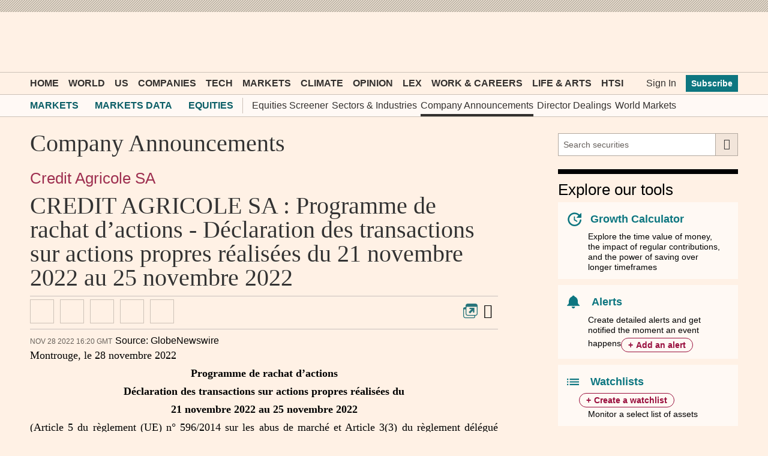

--- FILE ---
content_type: text/html; charset=utf-8
request_url: https://markets.ft.com/data/announce/detail?dockey=1330-1000769316fr-692I3PNPPPJIEBP668FIIFT74Q
body_size: 17839
content:



<!DOCTYPE html>
<html lang="en-us" class="no-js core o-hoverable-on">
<head>
    <meta http-equiv="X-UA-Compatible" content="IE=edge" />
    <meta charset="utf-8" />
    <meta name="viewport" content="width=device-width, initial-scale=1.0" />
    <meta name="description" content="The latest company information, including net asset values, performance, holding & sectors weighting, changes in voting rights, and directors and dealings." />
    <meta name="keywords" content="company announcements, company information" />
    <link rel="shortcut icon" href="//im.ft-static.com/m/icons/favicon.ico" type="image/x-icon" />
    
    <title>CREDIT AGRICOLE SA : Programme de rachat d’actions - Déclaration des transactions sur actions propres réalisées du 21 novembre 2022 au 25 novembre 2022 – Company Announcement - FT.com</title>
    <!--[if lt IE 9]>
        <script src="/data/content/scripts/vendor/html5shiv.js"></script>
    <![endif]-->
    <link rel="stylesheet" href="/data/content/styles/origami/origami.css?v=2" />
    <link href="/data/bundles/styles/common?v=EeYWpKRBiU-GOV-6_-IszAEjqPNSkSFc81s5pFmZ0QA1" rel="stylesheet"/>
<link href="/data/bundles/styles/announce?v=squwiP5BUT-XfOcmg5ZMyA9kYrCd4U5TospXN9-eyGo1" rel="stylesheet"/>

    
    <!--[if IE 9]>
        <link rel="stylesheet" href="/data/content/styles/Conditional/IE9.css" />
    <![endif]-->
    <script type="application/json" data-o-gtm-config>
    {
    "gtm_auth": "FxDn3NxkLnLIhNez_Wei4A",
    "gtm_preview": "env-1",
    "gtm_id": "GTM-KS3JVCG",
    "base_url": "//markets.ft.com/data/",
    "origami_ad_target": "https://markets.ft.com/data/miscapi/origami-ad-targeting"
    }
    </script>
    <script defer src="https://cdn.adsafeprotected.com/iasPET.1.js" id="ads-script-ias"></script>
    <script src="/data/content/scripts/apps/shared/gtmft.js"></script>
</head>
<body>
    





	<div class="mod-header-ad">
		<div class="o-ads mod-ui-ad o-ads--center" data-o-ads-name="Leaderboard" data-o-ads-targeting="pos=top" data-o-ads-formats-extra="Billboard,SuperLeaderboard,Leaderboard,Responsive" data-o-ads-formats-large="SuperLeaderboard,Leaderboard,Responsive" data-o-ads-formats-medium="Leaderboard,Responsive" data-o-ads-formats-small="false"></div>
	</div>

<header class="o-header" data-o-component="o-header" data-o-header--no-js>
		<div class="o-header__row o-header__anon">
			<ul class="o-header__anon-list">
				<li class="o-header__anon-item">
					<a class="o-header__anon-link" href="//www.ft.com/products">Subscribe</a>
				</li>
				<li class="o-header__anon-item">
					<a class="o-header__anon-link" href="//www.ft.com/login?location=http%3a%2f%2fmarkets.ft.com%2fdata%2fannounce%2fdetail%3fdockey%3d1330-1000769316fr-692I3PNPPPJIEBP668FIIFT74Q">Sign In</a>
				</li>
			</ul>
		</div>

	<div class="o-header__row o-header__top" data-trackable="header-top">
		<div class="o-header__container">
			<div class="o-header__top-wrapper">
				<div class="o-header__top-column o-header__top-column--left">
					<a href="#o-header-drawer" class="o-header__top-link o-header__top-link--menu" aria-controls="o-header-drawer">
						<span class="o-header__top-link-label">Menu</span>
					</a>
					<a href="#o-header-search" class="o-header__top-link o-header__top-link--search" aria-controls="o-header-search-js">
						<span class="o-header__top-link-label">Search</span>
					</a>
				</div>
				<div class="o-header__top-column o-header__top-column--center">
					<a class="o-header__top-logo" href="//www.ft.com" title="Go to Financial Times homepage">
						<span class="o-header__visually-hidden">Financial Times</span>
					</a>
				</div>
				<div class="o-header__top-column o-header__top-column--right" role="navigation" aria-label="Account and personalisation links">
					<a class="o-header__top-link o-header__top-link--myft" href="//www.ft.com/myft" aria-label="My F T">
						<span class="o-header__visually-hidden">myFT</span>
					</a>
				</div>
			</div>
		</div>
	</div>

	<!-- To support both core and enhanced, duplicating the search row is necessary to avoid it flashing in enhanced -->
	<!-- Pick only one of the two <div> if you don't need to support both core and enhanced -->
	<div id="o-header-search" class="o-header__row o-header__search o--if-no-js" role="search">
		<div class="o-header__container">
			<form class="o-header__search-form" action="//www.ft.com/search" role="search" aria-label="Site search">
				<label class="o-header__visually-hidden" for="o-header-search-term">Search the <abbr title="Financial Times">FT</abbr></label>
				<input class="o-header__search-term" id="o-header-search-term" name="q" type="text" placeholder="Search the FT">
				<button class="o-header__search-submit" type="submit">
					Search
				</button>
			</form>
		</div>
	</div>
	<div id="o-header-search-js" class="o-header__row o-header__search" role="search" data-o-header-search="">
		<div class="o-header__container">
			<form class="o-header__search-form" action="//www.ft.com/search" role="search" aria-label="Site search">
				<label class="o-header__visually-hidden" for="o-header-search-term-js">Search the <abbr title="Financial Times">FT</abbr></label>
				<input class="o-header__search-term" id="o-header-search-term-js" name="q" type="text" placeholder="Search the FT">
				<button class="o-header__search-submit" type="submit">
					Search
				</button>
				<button class="o-header__search-close o--if-js" type="button" aria-controls="o-header-search-js">
					<span class="o-header__visually-hidden">Close</span>
				</button>
			</form>
		</div>
	</div>

	<nav id="o-header-nav-desktop" role="navigation" aria-label="Primary navigation" data-trackable="header-nav:desktop" class="o-header__row o-header__nav o-header__nav--desktop"><div class="o-header__container"><ul class="o-header__nav-list o-header__nav-list--left"><li class="o-header__nav-item"><a href="//www.ft.com/" data-trackable="Home" id="o-header-link-0" aria-selected="false" class="o-header__nav-link o-header__nav-link--primary">Home</a></li><li class="o-header__nav-item"><a href="//www.ft.com/world" data-trackable="World" id="o-header-link-1" aria-selected="false" class="o-header__nav-link o-header__nav-link--primary">World</a></li><li class="o-header__nav-item"><a href="//www.ft.com/us" data-trackable="US" id="o-header-link-2" aria-selected="false" class="o-header__nav-link o-header__nav-link--primary">US</a></li><li class="o-header__nav-item"><a href="//www.ft.com/companies" data-trackable="Companies" id="o-header-link-3" aria-selected="false" class="o-header__nav-link o-header__nav-link--primary">Companies</a></li><li class="o-header__nav-item"><a href="//www.ft.com/technology" data-trackable="Tech" id="o-header-link-4" aria-selected="false" class="o-header__nav-link o-header__nav-link--primary">Tech</a></li><li class="o-header__nav-item"><a href="//www.ft.com/markets" data-trackable="Markets" id="o-header-link-5" aria-selected="false" class="o-header__nav-link o-header__nav-link--primary">Markets</a></li><li class="o-header__nav-item"><a href="//www.ft.com/climate-capital" data-trackable="Climate" id="o-header-link-6" aria-selected="false" class="o-header__nav-link o-header__nav-link--primary">Climate</a></li><li class="o-header__nav-item"><a href="//www.ft.com/opinion" data-trackable="Opinion" id="o-header-link-7" aria-selected="false" class="o-header__nav-link o-header__nav-link--primary">Opinion</a></li><li class="o-header__nav-item"><a href="//www.ft.com/lex" data-trackable="Lex" id="o-header-link-8" aria-selected="false" class="o-header__nav-link o-header__nav-link--primary">Lex</a></li><li class="o-header__nav-item"><a href="//www.ft.com/work-careers" data-trackable="Work &amp; Careers" id="o-header-link-9" aria-selected="false" class="o-header__nav-link o-header__nav-link--primary">Work &amp; Careers</a></li><li class="o-header__nav-item"><a href="//www.ft.com/life-arts" data-trackable="Life &amp; Arts" id="o-header-link-10" aria-selected="false" class="o-header__nav-link o-header__nav-link--primary">Life &amp; Arts</a></li><li class="o-header__nav-item"><a href="//www.ft.com/htsi" data-trackable="HTSI" id="o-header-link-11" aria-selected="false" class="o-header__nav-link o-header__nav-link--primary">HTSI</a></li></ul><ul class="o-header__nav-list o-header__nav-list--right" data-trackable="user-nav"><li class="o-header__nav-item"><a href="//www.ft.com/login?location=http%3a%2f%2fmarkets.ft.com%2fdata%2fannounce%2fdetail%3fdockey%3d1330-1000769316fr-692I3PNPPPJIEBP668FIIFT74Q" data-trackable="Sign In" aria-selected="false" class="o-header__nav-link">Sign In</a></li><li class="o-header__nav-item"><a href="//www.ft.com/products?segmentId=f860e6c2-18af-ab30-cd5e-6e3a456f9265" data-trackable="Subscribe" aria-selected="false" class="o-header__nav-button">Subscribe</a></li></ul></div></nav>

	<div class="o-header__subnav" role="navigation" aria-label="Sub navigation" data-o-header-subnav="">
		<div class="o-header__container">
			<div class="o-header__subnav-wrap-outside">
				<div class="o-header__subnav-wrap-inside" data-o-header-subnav-wrapper="">
					<div class="o-header__subnav-content"><ol class="o-header__subnav-list o-header__subnav-list--breadcrumb" aria-label="breadcrumb"><li class="o-header__subnav-item"><a href="//www.ft.com/markets" aria-selected="" data-trackable="Markets" class="o-header__subnav-link" gtm-trackable="true" gtm-tracking-for="NavMenu" gtm-meta-data="{&quot;eventName&quot;:&quot;Navigation Menu Click&quot;,&quot;category&quot;:&quot;Menu Link&quot;,&quot;label&quot;:&quot;Markets&quot;,&quot;value&quot;:&quot;Markets&quot;,&quot;userType&quot;:&quot;Public&quot;,&quot;isLoggedIn&quot;:false}">Markets</a></li><li class="o-header__subnav-item"><a href="/data/" aria-selected="" data-trackable="Markets Data" class="o-header__subnav-link" gtm-trackable="true" gtm-tracking-for="NavMenu" gtm-meta-data="{&quot;eventName&quot;:&quot;Navigation Menu Click&quot;,&quot;category&quot;:&quot;Menu Link&quot;,&quot;label&quot;:&quot;Markets Data&quot;,&quot;value&quot;:&quot;Markets Data&quot;,&quot;userType&quot;:&quot;Public&quot;,&quot;isLoggedIn&quot;:false}">Markets Data</a></li><li class="o-header__subnav-item"><a href="/data/equities" aria-selected="" data-trackable="Equities" class="o-header__subnav-link" gtm-trackable="true" gtm-tracking-for="NavMenu" gtm-meta-data="{&quot;eventName&quot;:&quot;Navigation Menu Click&quot;,&quot;category&quot;:&quot;Menu Link&quot;,&quot;label&quot;:&quot;Equities&quot;,&quot;value&quot;:&quot;Equities&quot;,&quot;userType&quot;:&quot;Public&quot;,&quot;isLoggedIn&quot;:false}">Equities</a></li></ol><ul class="o-header__subnav-list o-header__subnav-list--children"><li class="o-header__subnav-item" gtm-trackable="true" gtm-tracking-for="NavMenu" gtm-meta-data="{&quot;eventName&quot;:&quot;Navigation Menu Click&quot;,&quot;category&quot;:&quot;Menu Link&quot;,&quot;label&quot;:&quot;Equities Screener&quot;,&quot;value&quot;:&quot;Equities Screener&quot;,&quot;userType&quot;:&quot;Public&quot;,&quot;isLoggedIn&quot;:false}"><a href="/data/equities?expandedScreener=true" aria-selected="" data-trackable="Equities Screener" class="o-header__subnav-link">Equities Screener</a></li><li class="o-header__subnav-item" gtm-trackable="true" gtm-tracking-for="NavMenu" gtm-meta-data="{&quot;eventName&quot;:&quot;Navigation Menu Click&quot;,&quot;category&quot;:&quot;Menu Link&quot;,&quot;label&quot;:&quot;Sectors &amp; Industries&quot;,&quot;value&quot;:&quot;Sectors &amp; Industries&quot;,&quot;userType&quot;:&quot;Public&quot;,&quot;isLoggedIn&quot;:false}"><a href="/data/sectors" aria-selected="" data-trackable="Sectors &amp; Industries" class="o-header__subnav-link">Sectors &amp; Industries</a></li><li class="o-header__subnav-item" gtm-trackable="true" gtm-tracking-for="NavMenu" gtm-meta-data="{&quot;eventName&quot;:&quot;Navigation Menu Click&quot;,&quot;category&quot;:&quot;Menu Link&quot;,&quot;label&quot;:&quot;Company Announcements&quot;,&quot;value&quot;:&quot;Company Announcements&quot;,&quot;userType&quot;:&quot;Public&quot;,&quot;isLoggedIn&quot;:false}"><a href="/data/announce" aria-selected="" data-trackable="Company Announcements" class="o-header__subnav-link active">Company Announcements</a></li><li class="o-header__subnav-item" gtm-trackable="true" gtm-tracking-for="NavMenu" gtm-meta-data="{&quot;eventName&quot;:&quot;Navigation Menu Click&quot;,&quot;category&quot;:&quot;Menu Link&quot;,&quot;label&quot;:&quot;Director Dealings&quot;,&quot;value&quot;:&quot;Director Dealings&quot;,&quot;userType&quot;:&quot;Public&quot;,&quot;isLoggedIn&quot;:false}"><a href="/data/director-dealings" aria-selected="" data-trackable="Director Dealings" class="o-header__subnav-link">Director Dealings</a></li><li class="o-header__subnav-item" gtm-trackable="true" gtm-tracking-for="NavMenu" gtm-meta-data="{&quot;eventName&quot;:&quot;Navigation Menu Click&quot;,&quot;category&quot;:&quot;Menu Link&quot;,&quot;label&quot;:&quot;World Markets&quot;,&quot;value&quot;:&quot;World Markets&quot;,&quot;userType&quot;:&quot;Public&quot;,&quot;isLoggedIn&quot;:false}"><a href="/data/world" aria-selected="" data-trackable="World Markets" class="o-header__subnav-link">World Markets</a></li></ul></div>
				</div>
				<button class="o-header__subnav-button o-header__subnav-button--left" aria-hidden="true" disabled></button>
				<button class="o-header__subnav-button o-header__subnav-button--right" aria-hidden="true" disabled></button>
			</div>
		</div>
	</div>

</header>
<div id="o-header-drawer" data-o-header-drawer="" data-o-header-drawer--js="" data-trackable="drawer" data-trackable-terminate="" aria-hidden="true" class="o-header__drawer"><div class="o-header__drawer-inner"><div class="o-header__drawer-tools"><a href="/" data-trackable="logo" class="o-header__drawer-tools-logo"><span class="o-header__visually-hidden">Financial Times</span></a><button aria-controls="o-header-drawer" data-trackable="close" class="o-header__drawer-tools-close" type="button"><span class="o-header__visually-hidden">Close</span></button></div><nav role="navigation" aria-label="Edition switcher" data-trackable="edition-switcher" class="o-header__drawer-editions"><a href="//www.ft.com/international?edition=international" data-trackable="international" class="o-header__drawer-editions-link" aria-selected="true">International Edition</a><a href="//www.ft.com/uk?edition=uk" data-trackable="uk" class="o-header__drawer-editions-link">UK Edition</a></nav><div class="o-header__drawer-search"><form action="//www.ft.com/search" role="search" aria-label="Site search" data-typeahead="" class="o-header__drawer-search-form"><label for="o-header-drawer-search-term" class="o-header__visually-hidden">Search the<abbr title="Financial Times">FT</abbr></label><input id="o-header-drawer-search-term" name="q" type="text" autcomplete="off" autocorrect="off" autocapitalize="off" spellcheck="false" placeholder="Search the FT" data-trackable="search-term" class="o-header__drawer-search-term"/><button type="submit" data-trackable="search-submit" class="o-header__drawer-search-submit"><span class="o-header__visually-hidden">Search</span></button></form></div><nav role="navigation" aria-label="Primary navigation" data-trackable="primary-nav" class="o-header__drawer-menu o-header__drawer-menu--primary"><ul class="o-header__drawer-menu-list"><li class="o-header__drawer-menu-item o-header__drawer-menu-item--heading">Top sections</li><li class="o-header__drawer-menu-item"><a href="//www.ft.com/" aria-label="Go to Home" data-trackable="Home" class="o-header__drawer-menu-link">Home</a></li><li class="o-header__drawer-menu-item"><div class="o-header__drawer-menu-toggle-wrapper"><button aria-controls="o-header-drawer-child-1" data-trackable="sub-level-toggle | World" class="o-header__drawer-menu-toggle o-header__drawer-menu-toggle--unselected" type="button">Show more World link</button><a href="//www.ft.com/world" aria-label="Go to World" data-trackable="World" class="o-header__drawer-menu-link o-header__drawer-menu-link--parent">World</a></div><ul class="o-header__drawer-menu-list o-header__drawer-menu-list--child" id="o-header-drawer-child-1" data-trackable="sub-level"><li class="o-header__drawer-menu-item"><a href="//www.ft.com/middle-east-war" aria-label="Go to Middle East war" data-trackable="Middle East war" class="o-header__drawer-menu-link o-header__drawer-menu-link--child">Middle East war</a></li><li class="o-header__drawer-menu-item"><a href="//www.ft.com/global-economy" aria-label="Go to Global Economy" data-trackable="Global Economy" class="o-header__drawer-menu-link o-header__drawer-menu-link--child">Global Economy</a></li><li class="o-header__drawer-menu-item"><a href="//www.ft.com/world-uk" aria-label="Go to UK" data-trackable="UK" class="o-header__drawer-menu-link o-header__drawer-menu-link--child">UK</a></li><li class="o-header__drawer-menu-item"><a href="//www.ft.com/us" aria-label="Go to US" data-trackable="US" class="o-header__drawer-menu-link o-header__drawer-menu-link--child">US</a></li><li class="o-header__drawer-menu-item"><a href="//www.ft.com/china" aria-label="Go to China" data-trackable="China" class="o-header__drawer-menu-link o-header__drawer-menu-link--child">China</a></li><li class="o-header__drawer-menu-item"><a href="//www.ft.com/africa" aria-label="Go to Africa" data-trackable="Africa" class="o-header__drawer-menu-link o-header__drawer-menu-link--child">Africa</a></li><li class="o-header__drawer-menu-item"><a href="//www.ft.com/asia-pacific" aria-label="Go to Asia Pacific" data-trackable="Asia Pacific" class="o-header__drawer-menu-link o-header__drawer-menu-link--child">Asia Pacific</a></li><li class="o-header__drawer-menu-item"><a href="//www.ft.com/emerging-markets" aria-label="Go to Emerging Markets" data-trackable="Emerging Markets" class="o-header__drawer-menu-link o-header__drawer-menu-link--child">Emerging Markets</a></li><li class="o-header__drawer-menu-item"><a href="//www.ft.com/europe" aria-label="Go to Europe" data-trackable="Europe" class="o-header__drawer-menu-link o-header__drawer-menu-link--child">Europe</a></li><li class="o-header__drawer-menu-item"><a href="//www.ft.com/war-in-ukraine" aria-label="Go to War in Ukraine" data-trackable="War in Ukraine" class="o-header__drawer-menu-link o-header__drawer-menu-link--child">War in Ukraine</a></li><li class="o-header__drawer-menu-item"><a href="//www.ft.com/americas" aria-label="Go to Americas" data-trackable="Americas" class="o-header__drawer-menu-link o-header__drawer-menu-link--child">Americas</a></li><li class="o-header__drawer-menu-item"><a href="//www.ft.com/middle-east-north-africa" aria-label="Go to Middle East &amp; North Africa" data-trackable="Middle East &amp; North Africa" class="o-header__drawer-menu-link o-header__drawer-menu-link--child">Middle East &amp; North Africa</a></li></ul></li><li class="o-header__drawer-menu-item"><div class="o-header__drawer-menu-toggle-wrapper"><button aria-controls="o-header-drawer-child-2" data-trackable="sub-level-toggle | US" class="o-header__drawer-menu-toggle o-header__drawer-menu-toggle--unselected" type="button">Show more US link</button><a href="//www.ft.com/us" aria-label="Go to US" data-trackable="US" class="o-header__drawer-menu-link o-header__drawer-menu-link--parent">US</a></div><ul class="o-header__drawer-menu-list o-header__drawer-menu-list--child" id="o-header-drawer-child-2" data-trackable="sub-level"><li class="o-header__drawer-menu-item"><a href="//www.ft.com/us-economy" aria-label="Go to US Economy" data-trackable="US Economy" class="o-header__drawer-menu-link o-header__drawer-menu-link--child">US Economy</a></li><li class="o-header__drawer-menu-item"><a href="//www.ft.com/us-companies" aria-label="Go to US Companies" data-trackable="US Companies" class="o-header__drawer-menu-link o-header__drawer-menu-link--child">US Companies</a></li><li class="o-header__drawer-menu-item"><a href="//www.ft.com/us-politics-policy" aria-label="Go to US Politics &amp; Policy" data-trackable="US Politics &amp; Policy" class="o-header__drawer-menu-link o-header__drawer-menu-link--child">US Politics &amp; Policy</a></li></ul></li><li class="o-header__drawer-menu-item"><div class="o-header__drawer-menu-toggle-wrapper"><button aria-controls="o-header-drawer-child-3" data-trackable="sub-level-toggle | Companies" class="o-header__drawer-menu-toggle o-header__drawer-menu-toggle--unselected" type="button">Show more Companies link</button><a href="//www.ft.com/companies" aria-label="Go to Companies" data-trackable="Companies" class="o-header__drawer-menu-link o-header__drawer-menu-link--parent">Companies</a></div><ul class="o-header__drawer-menu-list o-header__drawer-menu-list--child" id="o-header-drawer-child-3" data-trackable="sub-level"><li class="o-header__drawer-menu-item"><a href="//www.ft.com/energy" aria-label="Go to Energy" data-trackable="Energy" class="o-header__drawer-menu-link o-header__drawer-menu-link--child">Energy</a></li><li class="o-header__drawer-menu-item"><a href="//www.ft.com/financials" aria-label="Go to Financials" data-trackable="Financials" class="o-header__drawer-menu-link o-header__drawer-menu-link--child">Financials</a></li><li class="o-header__drawer-menu-item"><a href="//www.ft.com/health" aria-label="Go to Health" data-trackable="Health" class="o-header__drawer-menu-link o-header__drawer-menu-link--child">Health</a></li><li class="o-header__drawer-menu-item"><a href="//www.ft.com/industrials" aria-label="Go to Industrials" data-trackable="Industrials" class="o-header__drawer-menu-link o-header__drawer-menu-link--child">Industrials</a></li><li class="o-header__drawer-menu-item"><a href="//www.ft.com/media" aria-label="Go to Media" data-trackable="Media" class="o-header__drawer-menu-link o-header__drawer-menu-link--child">Media</a></li><li class="o-header__drawer-menu-item"><a href="//www.ft.com/professional-services" aria-label="Go to Professional Services" data-trackable="Professional Services" class="o-header__drawer-menu-link o-header__drawer-menu-link--child">Professional Services</a></li><li class="o-header__drawer-menu-item"><a href="//www.ft.com/retail-consumer" aria-label="Go to Retail &amp; Consumer" data-trackable="Retail &amp; Consumer" class="o-header__drawer-menu-link o-header__drawer-menu-link--child">Retail &amp; Consumer</a></li><li class="o-header__drawer-menu-item"><a href="//www.ft.com/technology-sector" aria-label="Go to Tech Sector" data-trackable="Tech Sector" class="o-header__drawer-menu-link o-header__drawer-menu-link--child">Tech Sector</a></li><li class="o-header__drawer-menu-item"><a href="//www.ft.com/telecoms" aria-label="Go to Telecoms" data-trackable="Telecoms" class="o-header__drawer-menu-link o-header__drawer-menu-link--child">Telecoms</a></li><li class="o-header__drawer-menu-item"><a href="//www.ft.com/transport" aria-label="Go to Transport" data-trackable="Transport" class="o-header__drawer-menu-link o-header__drawer-menu-link--child">Transport</a></li></ul></li><li class="o-header__drawer-menu-item"><div class="o-header__drawer-menu-toggle-wrapper"><button aria-controls="o-header-drawer-child-4" data-trackable="sub-level-toggle | Tech" class="o-header__drawer-menu-toggle o-header__drawer-menu-toggle--unselected" type="button">Show more Tech link</button><a href="//www.ft.com/technology" aria-label="Go to Tech" data-trackable="Tech" class="o-header__drawer-menu-link o-header__drawer-menu-link--parent">Tech</a></div><ul class="o-header__drawer-menu-list o-header__drawer-menu-list--child" id="o-header-drawer-child-4" data-trackable="sub-level"><li class="o-header__drawer-menu-item"><a href="//www.ft.com/artificial-intelligence" aria-label="Go to Artificial intelligence" data-trackable="Artificial intelligence" class="o-header__drawer-menu-link o-header__drawer-menu-link--child">Artificial intelligence</a></li><li class="o-header__drawer-menu-item"><a href="//www.ft.com/semiconductors" aria-label="Go to Semiconductors" data-trackable="Semiconductors" class="o-header__drawer-menu-link o-header__drawer-menu-link--child">Semiconductors</a></li><li class="o-header__drawer-menu-item"><a href="//www.ft.com/cyber-security" aria-label="Go to Cyber Security" data-trackable="Cyber Security" class="o-header__drawer-menu-link o-header__drawer-menu-link--child">Cyber Security</a></li><li class="o-header__drawer-menu-item"><a href="//www.ft.com/social-media" aria-label="Go to Social Media" data-trackable="Social Media" class="o-header__drawer-menu-link o-header__drawer-menu-link--child">Social Media</a></li></ul></li><li class="o-header__drawer-menu-item"><div class="o-header__drawer-menu-toggle-wrapper"><button aria-controls="o-header-drawer-child-5" data-trackable="sub-level-toggle | Markets" class="o-header__drawer-menu-toggle o-header__drawer-menu-toggle--unselected" type="button">Show more Markets link</button><a href="//www.ft.com/markets" aria-label="Go to Markets" data-trackable="Markets" class="o-header__drawer-menu-link o-header__drawer-menu-link--parent">Markets</a></div><ul class="o-header__drawer-menu-list o-header__drawer-menu-list--child" id="o-header-drawer-child-5" data-trackable="sub-level"><li class="o-header__drawer-menu-item"><a href="//www.ft.com/alphaville" aria-label="Go to Alphaville" data-trackable="Alphaville" class="o-header__drawer-menu-link o-header__drawer-menu-link--child">Alphaville</a></li><li class="o-header__drawer-menu-item"><a href="https://markets.ft.com/data" aria-label="Go to Markets Data" data-trackable="Markets Data" class="o-header__drawer-menu-link o-header__drawer-menu-link--child">Markets Data</a></li><li class="o-header__drawer-menu-item"><a href="//www.ft.com/crypto" aria-label="Go to Crypto" data-trackable="Crypto" class="o-header__drawer-menu-link o-header__drawer-menu-link--child">Crypto</a></li><li class="o-header__drawer-menu-item"><a href="//www.ft.com/capital-markets" aria-label="Go to Capital Markets" data-trackable="Capital Markets" class="o-header__drawer-menu-link o-header__drawer-menu-link--child">Capital Markets</a></li><li class="o-header__drawer-menu-item"><a href="//www.ft.com/commodities" aria-label="Go to Commodities" data-trackable="Commodities" class="o-header__drawer-menu-link o-header__drawer-menu-link--child">Commodities</a></li><li class="o-header__drawer-menu-item"><a href="//www.ft.com/currencies" aria-label="Go to Currencies" data-trackable="Currencies" class="o-header__drawer-menu-link o-header__drawer-menu-link--child">Currencies</a></li><li class="o-header__drawer-menu-item"><a href="//www.ft.com/equities" aria-label="Go to Equities" data-trackable="Equities" class="o-header__drawer-menu-link o-header__drawer-menu-link--child">Equities</a></li><li class="o-header__drawer-menu-item"><a href="https://professional-monetary-policy-radar.ft.com/" aria-label="Go to Monetary Policy Radar" data-trackable="Monetary Policy Radar" class="o-header__drawer-menu-link o-header__drawer-menu-link--child">Monetary Policy Radar</a></li><li class="o-header__drawer-menu-item"><a href="//www.ft.com/ft-wealth-management" aria-label="Go to Wealth Management" data-trackable="Wealth Management" class="o-header__drawer-menu-link o-header__drawer-menu-link--child">Wealth Management</a></li><li class="o-header__drawer-menu-item"><a href="//www.ft.com/moral-money" aria-label="Go to Moral Money" data-trackable="Moral Money" class="o-header__drawer-menu-link o-header__drawer-menu-link--child">Moral Money</a></li><li class="o-header__drawer-menu-item"><a href="//www.ft.com/etf-hub" aria-label="Go to ETF Hub" data-trackable="ETF Hub" class="o-header__drawer-menu-link o-header__drawer-menu-link--child">ETF Hub</a></li><li class="o-header__drawer-menu-item"><a href="//www.ft.com/fund-management" aria-label="Go to Fund Management" data-trackable="Fund Management" class="o-header__drawer-menu-link o-header__drawer-menu-link--child">Fund Management</a></li><li class="o-header__drawer-menu-item"><a href="//www.ft.com/ft-trading-room" aria-label="Go to Trading" data-trackable="Trading" class="o-header__drawer-menu-link o-header__drawer-menu-link--child">Trading</a></li></ul></li><li class="o-header__drawer-menu-item"><a href="//www.ft.com/climate-capital" aria-label="Go to Climate" data-trackable="Climate" class="o-header__drawer-menu-link">Climate</a></li><li class="o-header__drawer-menu-item"><div class="o-header__drawer-menu-toggle-wrapper"><button aria-controls="o-header-drawer-child-7" data-trackable="sub-level-toggle | Opinion" class="o-header__drawer-menu-toggle o-header__drawer-menu-toggle--unselected" type="button">Show more Opinion link</button><a href="//www.ft.com/opinion" aria-label="Go to Opinion" data-trackable="Opinion" class="o-header__drawer-menu-link o-header__drawer-menu-link--parent">Opinion</a></div><ul class="o-header__drawer-menu-list o-header__drawer-menu-list--child" id="o-header-drawer-child-7" data-trackable="sub-level"><li class="o-header__drawer-menu-item"><a href="//www.ft.com/columnists" aria-label="Go to Columnists" data-trackable="Columnists" class="o-header__drawer-menu-link o-header__drawer-menu-link--child">Columnists</a></li><li class="o-header__drawer-menu-item"><a href="//www.ft.com/ft-view" aria-label="Go to The FT View" data-trackable="The FT View" class="o-header__drawer-menu-link o-header__drawer-menu-link--child">The FT View</a></li><li class="o-header__drawer-menu-item"><a href="//www.ft.com/the-big-read" aria-label="Go to The Big Read" data-trackable="The Big Read" class="o-header__drawer-menu-link o-header__drawer-menu-link--child">The Big Read</a></li><li class="o-header__drawer-menu-item"><a href="//www.ft.com/lex" aria-label="Go to Lex" data-trackable="Lex" class="o-header__drawer-menu-link o-header__drawer-menu-link--child">Lex</a></li><li class="o-header__drawer-menu-item"><a href="//www.ft.com/obituaries" aria-label="Go to Obituaries" data-trackable="Obituaries" class="o-header__drawer-menu-link o-header__drawer-menu-link--child">Obituaries</a></li><li class="o-header__drawer-menu-item"><a href="//www.ft.com/letters" aria-label="Go to Letters" data-trackable="Letters" class="o-header__drawer-menu-link o-header__drawer-menu-link--child">Letters</a></li></ul></li><li class="o-header__drawer-menu-item"><a href="//www.ft.com/lex" aria-label="Go to Lex" data-trackable="Lex" class="o-header__drawer-menu-link">Lex</a></li><li class="o-header__drawer-menu-item"><div class="o-header__drawer-menu-toggle-wrapper"><button aria-controls="o-header-drawer-child-9" data-trackable="sub-level-toggle | Work &amp; Careers" class="o-header__drawer-menu-toggle o-header__drawer-menu-toggle--unselected" type="button">Show more Work &amp; Careers link</button><a href="//www.ft.com/work-careers" aria-label="Go to Work &amp; Careers" data-trackable="Work &amp; Careers" class="o-header__drawer-menu-link o-header__drawer-menu-link--parent">Work &amp; Careers</a></div><ul class="o-header__drawer-menu-list o-header__drawer-menu-list--child" id="o-header-drawer-child-9" data-trackable="sub-level"><li class="o-header__drawer-menu-item"><a href="https://rankings.ft.com/business-education" aria-label="Go to Business School Rankings" data-trackable="Business School Rankings" class="o-header__drawer-menu-link o-header__drawer-menu-link--child">Business School Rankings</a></li><li class="o-header__drawer-menu-item"><a href="//www.ft.com/business-education" aria-label="Go to Business Education" data-trackable="Business Education" class="o-header__drawer-menu-link o-header__drawer-menu-link--child">Business Education</a></li><li class="o-header__drawer-menu-item"><a href="https://rankings.ft.com/incubator-accelerator-programmes-europe" aria-label="Go to Europe&#39;s Start-Up Hubs" data-trackable="Europe&#39;s Start-Up Hubs" class="o-header__drawer-menu-link o-header__drawer-menu-link--child">Europe&#39;s Start-Up Hubs</a></li><li class="o-header__drawer-menu-item"><a href="//www.ft.com/entrepreneurship" aria-label="Go to Entrepreneurship" data-trackable="Entrepreneurship" class="o-header__drawer-menu-link o-header__drawer-menu-link--child">Entrepreneurship</a></li><li class="o-header__drawer-menu-item"><a href="//www.ft.com/recruitment" aria-label="Go to Recruitment" data-trackable="Recruitment" class="o-header__drawer-menu-link o-header__drawer-menu-link--child">Recruitment</a></li><li class="o-header__drawer-menu-item"><a href="//www.ft.com/business-books" aria-label="Go to Business Books" data-trackable="Business Books" class="o-header__drawer-menu-link o-header__drawer-menu-link--child">Business Books</a></li><li class="o-header__drawer-menu-item"><a href="//www.ft.com/business-travel" aria-label="Go to Business Travel" data-trackable="Business Travel" class="o-header__drawer-menu-link o-header__drawer-menu-link--child">Business Travel</a></li><li class="o-header__drawer-menu-item"><a href="//www.ft.com/working-it" aria-label="Go to Working It" data-trackable="Working It" class="o-header__drawer-menu-link o-header__drawer-menu-link--child">Working It</a></li></ul></li><li class="o-header__drawer-menu-item"><div class="o-header__drawer-menu-toggle-wrapper"><button aria-controls="o-header-drawer-child-10" data-trackable="sub-level-toggle | Life &amp; Arts" class="o-header__drawer-menu-toggle o-header__drawer-menu-toggle--unselected" type="button">Show more Life &amp; Arts link</button><a href="//www.ft.com/life-arts" aria-label="Go to Life &amp; Arts" data-trackable="Life &amp; Arts" class="o-header__drawer-menu-link o-header__drawer-menu-link--parent">Life &amp; Arts</a></div><ul class="o-header__drawer-menu-list o-header__drawer-menu-list--child" id="o-header-drawer-child-10" data-trackable="sub-level"><li class="o-header__drawer-menu-item"><a href="//www.ft.com/arts" aria-label="Go to Arts" data-trackable="Arts" class="o-header__drawer-menu-link o-header__drawer-menu-link--child">Arts</a></li><li class="o-header__drawer-menu-item"><a href="//www.ft.com/books" aria-label="Go to Books" data-trackable="Books" class="o-header__drawer-menu-link o-header__drawer-menu-link--child">Books</a></li><li class="o-header__drawer-menu-item"><a href="//www.ft.com/food-drink" aria-label="Go to Food &amp; Drink" data-trackable="Food &amp; Drink" class="o-header__drawer-menu-link o-header__drawer-menu-link--child">Food &amp; Drink</a></li><li class="o-header__drawer-menu-item"><a href="//www.ft.com/magazine" aria-label="Go to FT Magazine" data-trackable="FT Magazine" class="o-header__drawer-menu-link o-header__drawer-menu-link--child">FT Magazine</a></li><li class="o-header__drawer-menu-item"><a href="//www.ft.com/house-home" aria-label="Go to House &amp; Home" data-trackable="House &amp; Home" class="o-header__drawer-menu-link o-header__drawer-menu-link--child">House &amp; Home</a></li><li class="o-header__drawer-menu-item"><a href="//www.ft.com/style" aria-label="Go to Style" data-trackable="Style" class="o-header__drawer-menu-link o-header__drawer-menu-link--child">Style</a></li><li class="o-header__drawer-menu-item"><a href="//www.ft.com/puzzles-games" aria-label="Go to Puzzles" data-trackable="Puzzles" class="o-header__drawer-menu-link o-header__drawer-menu-link--child">Puzzles</a></li><li class="o-header__drawer-menu-item"><a href="//www.ft.com/travel" aria-label="Go to Travel" data-trackable="Travel" class="o-header__drawer-menu-link o-header__drawer-menu-link--child">Travel</a></li><li class="o-header__drawer-menu-item"><a href="//www.ft.com/globetrotter" aria-label="Go to FT Globetrotter" data-trackable="FT Globetrotter" class="o-header__drawer-menu-link o-header__drawer-menu-link--child">FT Globetrotter</a></li></ul></li><li class="o-header__drawer-menu-item"><div class="o-header__drawer-menu-toggle-wrapper"><button aria-controls="o-header-drawer-child-11" data-trackable="sub-level-toggle | Personal Finance" class="o-header__drawer-menu-toggle o-header__drawer-menu-toggle--unselected" type="button">Show more Personal Finance link</button><a href="//www.ft.com/personal-finance" aria-label="Go to Personal Finance" data-trackable="Personal Finance" class="o-header__drawer-menu-link o-header__drawer-menu-link--parent">Personal Finance</a></div><ul class="o-header__drawer-menu-list o-header__drawer-menu-list--child" id="o-header-drawer-child-11" data-trackable="sub-level"><li class="o-header__drawer-menu-item"><a href="//www.ft.com/mortgages" aria-label="Go to Property &amp; Mortgages" data-trackable="Property &amp; Mortgages" class="o-header__drawer-menu-link o-header__drawer-menu-link--child">Property &amp; Mortgages</a></li><li class="o-header__drawer-menu-item"><a href="//www.ft.com/investments" aria-label="Go to Investments" data-trackable="Investments" class="o-header__drawer-menu-link o-header__drawer-menu-link--child">Investments</a></li><li class="o-header__drawer-menu-item"><a href="//www.ft.com/pensions" aria-label="Go to Pensions" data-trackable="Pensions" class="o-header__drawer-menu-link o-header__drawer-menu-link--child">Pensions</a></li><li class="o-header__drawer-menu-item"><a href="//www.ft.com/tax" aria-label="Go to Tax" data-trackable="Tax" class="o-header__drawer-menu-link o-header__drawer-menu-link--child">Tax</a></li><li class="o-header__drawer-menu-item"><a href="//www.ft.com/banking-savings" aria-label="Go to Banking &amp; Savings" data-trackable="Banking &amp; Savings" class="o-header__drawer-menu-link o-header__drawer-menu-link--child">Banking &amp; Savings</a></li><li class="o-header__drawer-menu-item"><a href="//www.ft.com/advice-comment" aria-label="Go to Advice &amp; Comment" data-trackable="Advice &amp; Comment" class="o-header__drawer-menu-link o-header__drawer-menu-link--child">Advice &amp; Comment</a></li></ul></li><li class="o-header__drawer-menu-item"><a href="//www.ft.com/htsi" aria-label="Go to HTSI" data-trackable="HTSI" class="o-header__drawer-menu-link">HTSI</a></li><li class="o-header__drawer-menu-item"><a href="//www.ft.com/special-reports" aria-label="Go to Special Reports" data-trackable="Special Reports" class="o-header__drawer-menu-link">Special Reports</a></li><li class="o-header__drawer-menu-item o-header__drawer-menu-item--heading">FT recommends</li><li class="o-header__drawer-menu-item"><a href="//www.ft.com/alphaville" aria-label="Go to Alphaville" data-trackable="Alphaville" class="o-header__drawer-menu-link">Alphaville</a></li><li class="o-header__drawer-menu-item"><a href="//www.ft.com/ft-edit" aria-label="Go to FT Edit" data-trackable="FT Edit" class="o-header__drawer-menu-link">FT Edit</a></li><li class="o-header__drawer-menu-item"><a href="//www.ft.com/lunch-with-the-ft" aria-label="Go to Lunch with the FT" data-trackable="Lunch with the FT" class="o-header__drawer-menu-link">Lunch with the FT</a></li><li class="o-header__drawer-menu-item"><a href="//www.ft.com/globetrotter" aria-label="Go to FT Globetrotter" data-trackable="FT Globetrotter" class="o-header__drawer-menu-link">FT Globetrotter</a></li><li class="o-header__drawer-menu-item"><a href="https://www.ft.com/tech-asia" aria-label="Go to #techAsia" data-trackable="#techAsia" class="o-header__drawer-menu-link">#techAsia</a></li><li class="o-header__drawer-menu-item"><a href="//www.ft.com/moral-money" aria-label="Go to Moral Money" data-trackable="Moral Money" class="o-header__drawer-menu-link">Moral Money</a></li><li class="o-header__drawer-menu-item"><a href="//www.ft.com/visual-and-data-journalism" aria-label="Go to Visual and data journalism" data-trackable="Visual and data journalism" class="o-header__drawer-menu-link">Visual and data journalism</a></li><li class="o-header__drawer-menu-item"><a href="//www.ft.com/newsletters" aria-label="Go to Newsletters" data-trackable="Newsletters" class="o-header__drawer-menu-link">Newsletters</a></li><li class="o-header__drawer-menu-item"><a href="//www.ft.com/video" aria-label="Go to Video" data-trackable="Video" class="o-header__drawer-menu-link">Video</a></li><li class="o-header__drawer-menu-item"><a href="https://www.ft.com/podcasts" aria-label="Go to Podcasts" data-trackable="Podcasts" class="o-header__drawer-menu-link">Podcasts</a></li><li class="o-header__drawer-menu-item"><a href="//www.ft.com/news-feed" aria-label="Go to News feed" data-trackable="News feed" class="o-header__drawer-menu-link">News feed</a></li><li class="o-header__drawer-menu-item"><a href="//www.ft.com/ft-schools" aria-label="Go to FT Schools" data-trackable="FT Schools" class="o-header__drawer-menu-link">FT Schools</a></li><li class="o-header__drawer-menu-item"><a href="https://events.ft.com/events-list" aria-label="Go to FT Live Events" data-trackable="FT Live Events" class="o-header__drawer-menu-link">FT Live Events</a></li><li class="o-header__drawer-menu-item"><a href="https://forums.live.ft.com/" aria-label="Go to FT Forums" data-trackable="FT Forums" class="o-header__drawer-menu-link">FT Forums</a></li><li class="o-header__drawer-menu-item"><a href="https://leadersacademy.ft.com/" aria-label="Go to FT Leaders Academy" data-trackable="FT Leaders Academy" class="o-header__drawer-menu-link">FT Leaders Academy</a></li><li class="o-header__drawer-menu-item o-header__drawer-menu-item--divide"><a href="//www.ft.com/myft" aria-label="Go to myFT" data-trackable="myFT" class="o-header__drawer-menu-link o-header__drawer-menu-link--secondary">myFT</a></li><li class="o-header__drawer-menu-item"><a href="https://markets.ft.com/data/portfolio/dashboard" aria-label="Go to Portfolio" data-trackable="Portfolio" class="o-header__drawer-menu-link o-header__drawer-menu-link--secondary">Portfolio</a></li><li class="o-header__drawer-menu-item"><a href="https://digitaleditionapp.ft.com/i9DX/259czdht" aria-label="Go to FT Digital Edition" data-trackable="FT Digital Edition" class="o-header__drawer-menu-link o-header__drawer-menu-link--secondary">FT Digital Edition</a></li><li class="o-header__drawer-menu-item"><a href="https://www.ft.com/crossword" aria-label="Go to Crossword" data-trackable="Crossword" class="o-header__drawer-menu-link o-header__drawer-menu-link--secondary">Crossword</a></li><li class="o-header__drawer-menu-item"><a href="https://www.ft.com/tour/apps" aria-label="Go to Our Apps" data-trackable="Our Apps" class="o-header__drawer-menu-link o-header__drawer-menu-link--secondary">Our Apps</a></li></ul></nav><nav role="navigation" aria-label="User navigation" data-trackable="user-nav" class="o-header__drawer-menu o-header__drawer-menu--user"><ul class="o-header__drawer-menu-list"><li class="o-header__drawer-menu-item"><a href="//www.ft.com/myaccount" aria-label="Go to My Account" data-trackable="My Account" class="o-header__drawer-menu-link">My Account</a></li><li class="o-header__drawer-menu-item"><a href="//www.ft.com/login?location=http%3a%2f%2fmarkets.ft.com%2fdata%2fannounce%2fdetail%3fdockey%3d1330-1000769316fr-692I3PNPPPJIEBP668FIIFT74Q" aria-label="Go to Sign In" data-trackable="Sign In" class="o-header__drawer-menu-link">Sign In</a></li></ul></nav></div></div>
<div class="o-grid-container mod-container">
	









<div class="o-grid-row mod-site-section-header"><form action="/data/search" role="search" class="mod-site-search"><div class="o-forms origami-form-padding-fix"><div class="mod-ui-form__affix-wrapper--event o-forms__affix-wrapper mod-ui-form__affix-wrapper--event"><input type="search" placeholder="Search securities" autocomplete="off" class="o-forms__text mod-ui-form__text--event" name="query"/><div class="mod-ui-form__suffix--event o-forms__suffix mod-ui-form__suffix--event"><button class="o-buttons mod-ui-button mod-ui-button--icon mod-ui-button--bordered" for="mod-site-search" type="submit"><i class="o-ft-icons-icon o-ft-icons-icon--search"></i></button></div></div></div><div class="mod-ui-autocomplete__container"></div></form><h1>Company Announcements</h1></div>
<div class="o-grid-row">	
	    <section class="mod-main-content" data-o-grid-colspan="12 L8">
<div data-f2-app-id="mod-detail-app"><div data-module-name="DetailApp" class="mod-app clearfix mod-detail-app"><div><div><div class="mod-detail-app__companies-row"><a href="/data/equities/tearsheet/summary?s=XCA:FRA" class="mod-ui-link">Credit Agricole SA</a></div><h3 class="mod-detail-app__headline">CREDIT AGRICOLE SA : Programme de rachat d’actions - D&#233;claration des transactions sur actions propres r&#233;alis&#233;es du 21 novembre 2022 au 25 novembre 2022</h3><div class="mod-detail-app__special-actions-row"><div><div data-o-component="o-share" data-mod-config="{&quot;url&quot;:&quot;//markets.ft.com/data/announce/detail?dockey=1330-1000769316fr-692I3PNPPPJIEBP668FIIFT74Q&quot;,&quot;title&quot;:&quot;\&quot;CREDIT AGRICOLE SA : Programme de rachat d’actions - D&#233;claration des transactions sur actions propres r&#233;alis&#233;es du 21 novembre 2022 au 25 novembre 2022\&quot;&quot;,&quot;summary&quot;:&quot;\&quot;\&quot;&quot;,&quot;imageUrl&quot;:null}" class="o-share"><ul><li class="o-share__action"><a href="https://twitter.com/intent/tweet?url=https://markets.ft.com/data/announce/detail?dockey=1330-1000769316fr-692I3PNPPPJIEBP668FIIFT74Q&amp;text=CREDIT+AGRICOLE+SA+%3a+Programme+de+rachat+d%e2%80%99actions+-+D%c3%a9claration+des+transactions+sur+actions+propres+r%c3%a9alis%c3%a9es+du+21+novembre+2022+au+25+novembre+2022&amp;related=&amp;via=FT" class="o-share__icon o-share__icon--twitter"><span class="o-share__text">Twitter</span></a></li><li class="o-share__action"><a href="http://www.facebook.com/sharer.php?u=https://markets.ft.com/data/announce/detail?dockey=1330-1000769316fr-692I3PNPPPJIEBP668FIIFT74Q" class="o-share__icon o-share__icon--facebook"><span class="o-share__text">Facebook</span></a></li><li class="o-share__action"><a href="http://www.linkedin.com/shareArticle?mini=true&amp;url=https://markets.ft.com/data/announce/detail?dockey=1330-1000769316fr-692I3PNPPPJIEBP668FIIFT74Q&amp;title=CREDIT+AGRICOLE+SA+%3a+Programme+de+rachat+d%e2%80%99actions+-+D%c3%a9claration+des+transactions+sur+actions+propres+r%c3%a9alis%c3%a9es+du+21+novembre+2022+au+25+novembre+2022&amp;summary=&amp;source=Financial+Times" class="o-share__icon o-share__icon--linkedin"><span class="o-share__text">LinkedIn</span></a></li><li class="o-share__action"><a href="https://plus.google.com/share?url=https://markets.ft.com/data/announce/detail?dockey=1330-1000769316fr-692I3PNPPPJIEBP668FIIFT74Q" class="o-share__icon o-share__icon--googleplus"><span class="o-share__text">GooglePlus</span></a></li><li class="o-share__action"><a href="http://www.pinterest.com/pin/create/button/?url=https://markets.ft.com/data/announce/detail?dockey=1330-1000769316fr-692I3PNPPPJIEBP668FIIFT74Q&amp;amp;description=CREDIT+AGRICOLE+SA+%3a+Programme+de+rachat+d%e2%80%99actions+-+D%c3%a9claration+des+transactions+sur+actions+propres+r%c3%a9alis%c3%a9es+du+21+novembre+2022+au+25+novembre+2022" class="o-share__icon o-share__icon--pinterest"><span class="o-share__text">Pinterest</span></a></li></ul></div></div><span class="mod-detail-app__special-actions--right"><a href="/data/announce/full?dockey=1330-1000769316fr-692I3PNPPPJIEBP668FIIFT74Q" class="mod-ui-link" target="_blank"><i class="mod-icon mod-icon--popout"></i></a><i class="o-ft-icons-icon o-ft-icons-icon--printer" data-mod-action="print"></i></span></div><time class="o-date mod-timestamp" data-o-component="o-date" datetime="2022-11-28T16:20:00Z">Nov 28 2022 16:20 GMT</time><span class="mod-detail-app__source">Source: GlobeNewswire</span></div><div class="mod-detail-app__viewer"><div class="mod-detail-app__document mod-detail-app__document__document--omx"><html>
<head>
    <title>CREDIT AGRICOLE SA : Programme de rachat d’actions - Déclaration des transactions sur actions propres réalisées du 21 novembre 2022 au 25 novembre 2022</title>
</head>
<body><table style="border-collapse: collapse; width:277.85pt; border-collapse:collapse ;"><tr><td style="width:370.47px;;text-align: right ;  vertical-align: middle; vertical-align: top ; "> Montrouge, le 28 novembre 2022 </td></tr></table> <p align="center"><strong>Programme de rachat d’actions</strong></p>  <p align="center"><strong>Déclaration des transactions sur</strong><strong> actions propres réalisées du </strong><br /><strong> 21</strong><strong> novembre 2022 </strong><strong>au 25</strong><strong> novembre 2022</strong></p>  <p align="justify">(Article 5 du règlement (UE) n° 596/2014 sur les abus de marché et Article 3(3) du règlement délégué (UE) 2016/1052 complétant le règlement (UE) n° 596/2014 par des normes techniques de réglementation concernant les conditions applicables aux programmes de rachat et aux mesures de stabilisation).</p> <table style="border-collapse: collapse; width:498.9pt; border-collapse:collapse ;"><tr><td style="width:98.27px;;text-align: center ;  vertical-align: middle; border-top: solid black 1pt ; border-right: solid black 1pt ; border-bottom: solid black 1pt ; border-left: solid black 1pt ; vertical-align: middle ; "> <strong>Nom de l'émetteur</strong> </td><td style="width:113.4px;;text-align: center ;  vertical-align: middle; border-top: solid black 1pt ; border-right: solid black 1pt ; border-bottom: solid black 1pt ; vertical-align: middle ; "> <strong>Code Identifiant de l'émetteur</strong> </td><td style="width:75.6px;;text-align: center ;  vertical-align: middle; border-top: solid black 1pt ; border-right: solid black 1pt ; border-bottom: solid black 1pt ; vertical-align: middle ; "> <strong>Jour de la transaction</strong> </td><td style="width:113.4px;;text-align: center ;  vertical-align: middle; border-top: solid black 1pt ; border-right: solid black 1pt ; border-bottom: solid black 1pt ; vertical-align: middle ; "> <strong>Code identifiant de l'instrument financier</strong> </td><td style="width:105.8px;;text-align: center ;  vertical-align: middle; border-top: solid black 1pt ; border-right: solid black 1pt ; border-bottom: solid black 1pt ; vertical-align: middle ; "> <strong>Volume total journalier (en nombre d'actions)</strong> </td><td style="width:105.8px;;text-align: center ;  vertical-align: middle; border-top: solid black 1pt ; border-right: solid black 1pt ; border-bottom: solid black 1pt ; vertical-align: middle ; "> <strong>Prix pondéré moyen journalier d'acquisition des actions</strong> </td><td style="width:52.94px;;text-align: center ;  vertical-align: middle; border-top: solid black 1pt ; border-right: solid black 1pt ; border-bottom: solid black 1pt ; vertical-align: middle ; "> <strong>Marché</strong> </td></tr><tr><td style="width:98.27px;;border-right: solid black 1pt ; border-bottom: solid black 1pt ; border-left: solid black 1pt ; vertical-align: middle ; "> Crédit Agricole SA </td><td style="width:113.4px;;border-right: solid black 1pt ; border-bottom: solid black 1pt ; vertical-align: middle ; "> 969500TJ5KRTCJQWXH05 </td><td style="width:75.6px;;text-align: center ;  vertical-align: middle; border-right: solid black 1pt ; border-bottom: solid black 1pt ; vertical-align: middle ; "> 2022-11-21 </td><td style="width:113.4px;;border-right: solid black 1pt ; border-bottom: solid black 1pt ; vertical-align: middle ; "> FR0000045072 </td><td style="width:105.8px;;text-align: right ;  vertical-align: middle; border-right: solid black 1pt ; border-bottom: solid black 1pt ; vertical-align: middle ; "> 44012 </td><td style="width:105.8px;;text-align: right ;  vertical-align: middle; border-right: solid black 1pt ; border-bottom: solid black 1pt ; vertical-align: middle ; "> 9,734527 </td><td style="width:52.94px;;text-align: center ;  vertical-align: middle; border-right: solid black 1pt ; border-bottom: solid black 1pt ; vertical-align: middle ; "> AQEU </td></tr><tr><td style="width:98.27px;;border-right: solid black 1pt ; border-bottom: solid black 1pt ; border-left: solid black 1pt ; vertical-align: middle ; "> Crédit Agricole SA </td><td style="width:113.4px;;border-right: solid black 1pt ; border-bottom: solid black 1pt ; vertical-align: middle ; "> 969500TJ5KRTCJQWXH05 </td><td style="width:75.6px;;text-align: center ;  vertical-align: middle; border-right: solid black 1pt ; border-bottom: solid black 1pt ; vertical-align: middle ; "> 2022-11-21 </td><td style="width:113.4px;;border-right: solid black 1pt ; border-bottom: solid black 1pt ; vertical-align: middle ; "> FR0000045072 </td><td style="width:105.8px;;text-align: right ;  vertical-align: middle; border-right: solid black 1pt ; border-bottom: solid black 1pt ; vertical-align: middle ; "> 440484 </td><td style="width:105.8px;;text-align: right ;  vertical-align: middle; border-right: solid black 1pt ; border-bottom: solid black 1pt ; vertical-align: middle ; "> 9,733436 </td><td style="width:52.94px;;text-align: center ;  vertical-align: middle; border-right: solid black 1pt ; border-bottom: solid black 1pt ; vertical-align: middle ; "> CCXE </td></tr><tr><td style="width:98.27px;;border-right: solid black 1pt ; border-bottom: solid black 1pt ; border-left: solid black 1pt ; vertical-align: middle ; "> Crédit Agricole SA </td><td style="width:113.4px;;border-right: solid black 1pt ; border-bottom: solid black 1pt ; vertical-align: middle ; "> 969500TJ5KRTCJQWXH05 </td><td style="width:75.6px;;text-align: center ;  vertical-align: middle; border-right: solid black 1pt ; border-bottom: solid black 1pt ; vertical-align: middle ; "> 2022-11-21 </td><td style="width:113.4px;;border-right: solid black 1pt ; border-bottom: solid black 1pt ; vertical-align: middle ; "> FR0000045072 </td><td style="width:105.8px;;text-align: right ;  vertical-align: middle; border-right: solid black 1pt ; border-bottom: solid black 1pt ; vertical-align: middle ; "> 48788 </td><td style="width:105.8px;;text-align: right ;  vertical-align: middle; border-right: solid black 1pt ; border-bottom: solid black 1pt ; vertical-align: middle ; "> 9,735690 </td><td style="width:52.94px;;text-align: center ;  vertical-align: middle; border-right: solid black 1pt ; border-bottom: solid black 1pt ; vertical-align: middle ; "> TQEX </td></tr><tr><td style="width:98.27px;;border-right: solid black 1pt ; border-bottom: solid black 1pt ; border-left: solid black 1pt ; vertical-align: middle ; "> Crédit Agricole SA </td><td style="width:113.4px;;border-right: solid black 1pt ; border-bottom: solid black 1pt ; vertical-align: middle ; "> 969500TJ5KRTCJQWXH05 </td><td style="width:75.6px;;text-align: center ;  vertical-align: middle; border-right: solid black 1pt ; border-bottom: solid black 1pt ; vertical-align: middle ; "> 2022-11-21 </td><td style="width:113.4px;;border-right: solid black 1pt ; border-bottom: solid black 1pt ; vertical-align: middle ; "> FR0000045072 </td><td style="width:105.8px;;text-align: right ;  vertical-align: middle; border-right: solid black 1pt ; border-bottom: solid black 1pt ; vertical-align: middle ; "> 1185239 </td><td style="width:105.8px;;text-align: right ;  vertical-align: middle; border-right: solid black 1pt ; border-bottom: solid black 1pt ; vertical-align: middle ; "> 9,735345 </td><td style="width:52.94px;;text-align: center ;  vertical-align: middle; border-right: solid black 1pt ; border-bottom: solid black 1pt ; vertical-align: middle ; "> XPAR </td></tr><tr><td style="width:98.27px;;border-right: solid black 1pt ; border-bottom: solid black 1pt ; border-left: solid black 1pt ; vertical-align: middle ; "> Crédit Agricole SA </td><td style="width:113.4px;;border-right: solid black 1pt ; border-bottom: solid black 1pt ; vertical-align: middle ; "> 969500TJ5KRTCJQWXH05 </td><td style="width:75.6px;;text-align: center ;  vertical-align: middle; border-right: solid black 1pt ; border-bottom: solid black 1pt ; vertical-align: middle ; "> 2022-11-22 </td><td style="width:113.4px;;border-right: solid black 1pt ; border-bottom: solid black 1pt ; vertical-align: middle ; "> FR0000045072 </td><td style="width:105.8px;;text-align: right ;  vertical-align: middle; border-right: solid black 1pt ; border-bottom: solid black 1pt ; vertical-align: middle ; "> 44841 </td><td style="width:105.8px;;text-align: right ;  vertical-align: middle; border-right: solid black 1pt ; border-bottom: solid black 1pt ; vertical-align: middle ; "> 9,692976 </td><td style="width:52.94px;;text-align: center ;  vertical-align: middle; border-right: solid black 1pt ; border-bottom: solid black 1pt ; vertical-align: middle ; "> AQEU </td></tr><tr><td style="width:98.27px;;border-right: solid black 1pt ; border-bottom: solid black 1pt ; border-left: solid black 1pt ; vertical-align: middle ; "> Crédit Agricole SA </td><td style="width:113.4px;;border-right: solid black 1pt ; border-bottom: solid black 1pt ; vertical-align: middle ; "> 969500TJ5KRTCJQWXH05 </td><td style="width:75.6px;;text-align: center ;  vertical-align: middle; border-right: solid black 1pt ; border-bottom: solid black 1pt ; vertical-align: middle ; "> 2022-11-22 </td><td style="width:113.4px;;border-right: solid black 1pt ; border-bottom: solid black 1pt ; vertical-align: middle ; "> FR0000045072 </td><td style="width:105.8px;;text-align: right ;  vertical-align: middle; border-right: solid black 1pt ; border-bottom: solid black 1pt ; vertical-align: middle ; "> 324323 </td><td style="width:105.8px;;text-align: right ;  vertical-align: middle; border-right: solid black 1pt ; border-bottom: solid black 1pt ; vertical-align: middle ; "> 9,692861 </td><td style="width:52.94px;;text-align: center ;  vertical-align: middle; border-right: solid black 1pt ; border-bottom: solid black 1pt ; vertical-align: middle ; "> CCXE </td></tr><tr><td style="width:98.27px;;border-right: solid black 1pt ; border-bottom: solid black 1pt ; border-left: solid black 1pt ; vertical-align: middle ; "> Crédit Agricole SA </td><td style="width:113.4px;;border-right: solid black 1pt ; border-bottom: solid black 1pt ; vertical-align: middle ; "> 969500TJ5KRTCJQWXH05 </td><td style="width:75.6px;;text-align: center ;  vertical-align: middle; border-right: solid black 1pt ; border-bottom: solid black 1pt ; vertical-align: middle ; "> 2022-11-22 </td><td style="width:113.4px;;border-right: solid black 1pt ; border-bottom: solid black 1pt ; vertical-align: middle ; "> FR0000045072 </td><td style="width:105.8px;;text-align: right ;  vertical-align: middle; border-right: solid black 1pt ; border-bottom: solid black 1pt ; vertical-align: middle ; "> 67818 </td><td style="width:105.8px;;text-align: right ;  vertical-align: middle; border-right: solid black 1pt ; border-bottom: solid black 1pt ; vertical-align: middle ; "> 9,692250 </td><td style="width:52.94px;;text-align: center ;  vertical-align: middle; border-right: solid black 1pt ; border-bottom: solid black 1pt ; vertical-align: middle ; "> TQEX </td></tr><tr><td style="width:98.27px;;border-right: solid black 1pt ; border-bottom: solid black 1pt ; border-left: solid black 1pt ; vertical-align: middle ; "> Crédit Agricole SA </td><td style="width:113.4px;;border-right: solid black 1pt ; border-bottom: solid black 1pt ; vertical-align: middle ; "> 969500TJ5KRTCJQWXH05 </td><td style="width:75.6px;;text-align: center ;  vertical-align: middle; border-right: solid black 1pt ; border-bottom: solid black 1pt ; vertical-align: middle ; "> 2022-11-22 </td><td style="width:113.4px;;border-right: solid black 1pt ; border-bottom: solid black 1pt ; vertical-align: middle ; "> FR0000045072 </td><td style="width:105.8px;;text-align: right ;  vertical-align: middle; border-right: solid black 1pt ; border-bottom: solid black 1pt ; vertical-align: middle ; "> 577406 </td><td style="width:105.8px;;text-align: right ;  vertical-align: middle; border-right: solid black 1pt ; border-bottom: solid black 1pt ; vertical-align: middle ; "> 9,695137 </td><td style="width:52.94px;;text-align: center ;  vertical-align: middle; border-right: solid black 1pt ; border-bottom: solid black 1pt ; vertical-align: middle ; "> XPAR </td></tr><tr><td style="width:98.27px;;border-right: solid black 1pt ; border-bottom: solid black 1pt ; border-left: solid black 1pt ; vertical-align: middle ; "> Crédit Agricole SA </td><td style="width:113.4px;;border-right: solid black 1pt ; border-bottom: solid black 1pt ; vertical-align: middle ; "> 969500TJ5KRTCJQWXH05 </td><td style="width:75.6px;;text-align: center ;  vertical-align: middle; border-right: solid black 1pt ; border-bottom: solid black 1pt ; vertical-align: middle ; "> 2022-11-23 </td><td style="width:113.4px;;border-right: solid black 1pt ; border-bottom: solid black 1pt ; vertical-align: middle ; "> FR0000045072 </td><td style="width:105.8px;;text-align: right ;  vertical-align: middle; border-right: solid black 1pt ; border-bottom: solid black 1pt ; vertical-align: middle ; "> 100000 </td><td style="width:105.8px;;text-align: right ;  vertical-align: middle; border-right: solid black 1pt ; border-bottom: solid black 1pt ; vertical-align: middle ; "> 9,722324 </td><td style="width:52.94px;;text-align: center ;  vertical-align: middle; border-right: solid black 1pt ; border-bottom: solid black 1pt ; vertical-align: middle ; "> CCXE </td></tr><tr><td style="width:98.27px;;border-right: solid black 1pt ; border-bottom: solid black 1pt ; border-left: solid black 1pt ; vertical-align: middle ; "> Crédit Agricole SA </td><td style="width:113.4px;;border-right: solid black 1pt ; border-bottom: solid black 1pt ; vertical-align: middle ; "> 969500TJ5KRTCJQWXH05 </td><td style="width:75.6px;;text-align: center ;  vertical-align: middle; border-right: solid black 1pt ; border-bottom: solid black 1pt ; vertical-align: middle ; "> 2022-11-23 </td><td style="width:113.4px;;border-right: solid black 1pt ; border-bottom: solid black 1pt ; vertical-align: middle ; "> FR0000045072 </td><td style="width:105.8px;;text-align: right ;  vertical-align: middle; border-right: solid black 1pt ; border-bottom: solid black 1pt ; vertical-align: middle ; "> 300000 </td><td style="width:105.8px;;text-align: right ;  vertical-align: middle; border-right: solid black 1pt ; border-bottom: solid black 1pt ; vertical-align: middle ; "> 9,722221 </td><td style="width:52.94px;;text-align: center ;  vertical-align: middle; border-right: solid black 1pt ; border-bottom: solid black 1pt ; vertical-align: middle ; "> XPAR </td></tr><tr><td style="width:98.27px;;border-right: solid black 1pt ; border-bottom: solid black 1pt ; border-left: solid black 1pt ; vertical-align: middle ; "> Crédit Agricole SA </td><td style="width:113.4px;;border-right: solid black 1pt ; border-bottom: solid black 1pt ; vertical-align: middle ; "> 969500TJ5KRTCJQWXH05 </td><td style="width:75.6px;;text-align: center ;  vertical-align: middle; border-right: solid black 1pt ; border-bottom: solid black 1pt ; vertical-align: middle ; "> 2022-11-24 </td><td style="width:113.4px;;border-right: solid black 1pt ; border-bottom: solid black 1pt ; vertical-align: middle ; "> FR0000045072 </td><td style="width:105.8px;;text-align: right ;  vertical-align: middle; border-right: solid black 1pt ; border-bottom: solid black 1pt ; vertical-align: middle ; "> 75000 </td><td style="width:105.8px;;text-align: right ;  vertical-align: middle; border-right: solid black 1pt ; border-bottom: solid black 1pt ; vertical-align: middle ; "> 9,771393 </td><td style="width:52.94px;;text-align: center ;  vertical-align: middle; border-right: solid black 1pt ; border-bottom: solid black 1pt ; vertical-align: middle ; "> CCXE </td></tr><tr><td style="width:98.27px;;border-right: solid black 1pt ; border-bottom: solid black 1pt ; border-left: solid black 1pt ; vertical-align: middle ; "> Crédit Agricole SA </td><td style="width:113.4px;;border-right: solid black 1pt ; border-bottom: solid black 1pt ; vertical-align: middle ; "> 969500TJ5KRTCJQWXH05 </td><td style="width:75.6px;;text-align: center ;  vertical-align: middle; border-right: solid black 1pt ; border-bottom: solid black 1pt ; vertical-align: middle ; "> 2022-11-24 </td><td style="width:113.4px;;border-right: solid black 1pt ; border-bottom: solid black 1pt ; vertical-align: middle ; "> FR0000045072 </td><td style="width:105.8px;;text-align: right ;  vertical-align: middle; border-right: solid black 1pt ; border-bottom: solid black 1pt ; vertical-align: middle ; "> 275000 </td><td style="width:105.8px;;text-align: right ;  vertical-align: middle; border-right: solid black 1pt ; border-bottom: solid black 1pt ; vertical-align: middle ; "> 9,771427 </td><td style="width:52.94px;;text-align: center ;  vertical-align: middle; border-right: solid black 1pt ; border-bottom: solid black 1pt ; vertical-align: middle ; "> XPAR </td></tr><tr><td style="width:98.27px;;border-right: solid black 1pt ; border-bottom: solid black 1pt ; border-left: solid black 1pt ; vertical-align: middle ; "> Crédit Agricole SA </td><td style="width:113.4px;;border-right: solid black 1pt ; border-bottom: solid black 1pt ; vertical-align: middle ; "> 969500TJ5KRTCJQWXH05 </td><td style="width:75.6px;;text-align: center ;  vertical-align: middle; border-right: solid black 1pt ; border-bottom: solid black 1pt ; vertical-align: middle ; "> 2022-11-25 </td><td style="width:113.4px;;border-right: solid black 1pt ; border-bottom: solid black 1pt ; vertical-align: middle ; "> FR0000045072 </td><td style="width:105.8px;;text-align: right ;  vertical-align: middle; border-right: solid black 1pt ; border-bottom: solid black 1pt ; vertical-align: middle ; "> 300000 </td><td style="width:105.8px;;text-align: right ;  vertical-align: middle; border-right: solid black 1pt ; border-bottom: solid black 1pt ; vertical-align: middle ; "> 9,747984 </td><td style="width:52.94px;;text-align: center ;  vertical-align: middle; border-right: solid black 1pt ; border-bottom: solid black 1pt ; vertical-align: middle ; "> XPAR </td></tr><tr><td style="width:98.27px;;vertical-align: middle ; "> <strong> </strong> </td><td style="width:113.4px;;vertical-align: middle ; "> <strong> </strong> </td><td style="width:75.6px;;vertical-align: middle ; "> <strong> </strong> </td><td style="width:113.4px;;text-align: center ;  vertical-align: middle; border-right: solid black 1pt ; border-bottom: solid black 1pt ; border-left: solid black 1pt ; vertical-align: middle ; "> <strong>TOTAL</strong> </td><td style="width:105.8px;;text-align: right ;  vertical-align: middle; border-right: solid black 1pt ; border-bottom: solid black 1pt ; vertical-align: middle ; "> <strong>3782911</strong> </td><td style="width:105.8px;;text-align: right ;  vertical-align: middle; border-right: solid black 1pt ; border-bottom: solid black 1pt ; vertical-align: middle ; "> <strong>9,727018</strong> </td><td style="width:52.94px;;vertical-align: middle ; "> <strong> </strong> </td></tr></table> <p align="justify">Les informations détaillées peuvent être consultées sur le site internet de Crédit Agricole S.A. à l’adresse suivante :</p>  <p align="justify"><a href="https://www.globenewswire.com/Tracker?data=[base64]" rel="nofollow" target="_blank">https://www.credit-agricole.com/finance/finance/information-reglementee</a></p>  <p><strong>CONTACTS PRESSE CRÉDIT AGRICOLE S.A. </strong></p>  <p>Alexandre Barat : 01 57 72 12 19 – <a href="https://www.globenewswire.com/Tracker?data=qUUfyXK7YMW9hpylWhbcTuWxbx1Mjydl1h9Vay0-yidMd9fPnsSaxTqcIGngAW6ccacvLRa8Uj2564xMnU0CCMe6H7SVpUT7K39wPueqCagVlfsAMDM5aR8i5txLHGhMVqWJhd1FSRsQuZtFBAOfng==" rel="nofollow" target="_blank">alexandre.barat@credit-agricole-sa.fr</a><br />Olivier Tassain : 01 43 23 25 41 – <a href="https://www.globenewswire.com/Tracker?data=AY9-cXrZg1wQKO2uWGjn8xsOzY8yq6FxeL-veU8TB3RVGD6-AnA6hU8hrYD_a3E4RfoJRN937ZkhCCgD6r-rbTMnfJ0ht2mzILyoMWy-qV9dlALqjGUdR_IaeLt9opmM-EC1BIn6LHcxGwZ945tEqw==" rel="nofollow" target="_blank">olivier.tassain@credit-agricole-sa.fr</a><br />        <br />Tous nos communiqués de presse sur : www.credit-agricole.com - <a href="https://www.globenewswire.com/Tracker?data=gzaP7LfTG6lvYszXT6_TRdqEzoh0T5kiC9EINV3ZlrVHOgfRMmNtlrNl1xUFFvnVkXcdm546dOyM34WUVzqpUgY-VgVSpquGfnNx8G2PNRI=" rel="nofollow" target="_blank">www.creditagricole.info</a></p>  <p> </p>  <p> </p> <p id="gnw_attachments_section-header">
    <strong>Pièce jointe</strong>
</p>
<ul id="gnw_attachments_section-items">
            <li>
        <a target="_blank" href="https://ml-eu.globenewswire.com/Resource/Download/0aa2885f-7607-4a7f-b1f0-2d15f6650c59">2022 11 28 CASA Programme de rachat d&#39;actions - Hebdo</a>
      </li>
      </ul>
<img class="__GNW8366DE3E__IMG" src="https://www.globenewswire.com/newsroom/ti?nf=MTAwMDc2OTMxNiM0MDE0MzU4NjQjMTAxMTE0OA=="/> <br/><img src="https://ml-eu.globenewswire.com/media/OGY4MDJhYzQtOGM0My00YjQxLTg0Y2MtMmY0MzNhNDM3NTI2LTEwMTExNDg=/tiny/CREDIT-AGRICOLE-SA.png" referrerpolicy="no-referrer-when-downgrade" /></body>
</html></div></div><div class="mod-detail-app__special-actions-row"><div><div data-o-component="o-share" data-mod-config="{&quot;url&quot;:&quot;//markets.ft.com/data/announce/detail?dockey=1330-1000769316fr-692I3PNPPPJIEBP668FIIFT74Q&quot;,&quot;title&quot;:&quot;\&quot;CREDIT AGRICOLE SA : Programme de rachat d’actions - D&#233;claration des transactions sur actions propres r&#233;alis&#233;es du 21 novembre 2022 au 25 novembre 2022\&quot;&quot;,&quot;summary&quot;:&quot;\&quot;\&quot;&quot;,&quot;imageUrl&quot;:null}" class="o-share"><ul><li class="o-share__action"><a href="https://twitter.com/intent/tweet?url=https://markets.ft.com/data/announce/detail?dockey=1330-1000769316fr-692I3PNPPPJIEBP668FIIFT74Q&amp;text=CREDIT+AGRICOLE+SA+%3a+Programme+de+rachat+d%e2%80%99actions+-+D%c3%a9claration+des+transactions+sur+actions+propres+r%c3%a9alis%c3%a9es+du+21+novembre+2022+au+25+novembre+2022&amp;related=&amp;via=FT" class="o-share__icon o-share__icon--twitter"><span class="o-share__text">Twitter</span></a></li><li class="o-share__action"><a href="http://www.facebook.com/sharer.php?u=https://markets.ft.com/data/announce/detail?dockey=1330-1000769316fr-692I3PNPPPJIEBP668FIIFT74Q" class="o-share__icon o-share__icon--facebook"><span class="o-share__text">Facebook</span></a></li><li class="o-share__action"><a href="http://www.linkedin.com/shareArticle?mini=true&amp;url=https://markets.ft.com/data/announce/detail?dockey=1330-1000769316fr-692I3PNPPPJIEBP668FIIFT74Q&amp;title=CREDIT+AGRICOLE+SA+%3a+Programme+de+rachat+d%e2%80%99actions+-+D%c3%a9claration+des+transactions+sur+actions+propres+r%c3%a9alis%c3%a9es+du+21+novembre+2022+au+25+novembre+2022&amp;summary=&amp;source=Financial+Times" class="o-share__icon o-share__icon--linkedin"><span class="o-share__text">LinkedIn</span></a></li><li class="o-share__action"><a href="https://plus.google.com/share?url=https://markets.ft.com/data/announce/detail?dockey=1330-1000769316fr-692I3PNPPPJIEBP668FIIFT74Q" class="o-share__icon o-share__icon--googleplus"><span class="o-share__text">GooglePlus</span></a></li><li class="o-share__action"><a href="http://www.pinterest.com/pin/create/button/?url=https://markets.ft.com/data/announce/detail?dockey=1330-1000769316fr-692I3PNPPPJIEBP668FIIFT74Q&amp;amp;description=CREDIT+AGRICOLE+SA+%3a+Programme+de+rachat+d%e2%80%99actions+-+D%c3%a9claration+des+transactions+sur+actions+propres+r%c3%a9alis%c3%a9es+du+21+novembre+2022+au+25+novembre+2022" class="o-share__icon o-share__icon--pinterest"><span class="o-share__text">Pinterest</span></a></li></ul></div></div><span class="mod-detail-app__special-actions--right"><a href="/data/announce/full?dockey=1330-1000769316fr-692I3PNPPPJIEBP668FIIFT74Q" class="mod-ui-link" target="_blank"><i class="mod-icon mod-icon--popout"></i></a><i class="o-ft-icons-icon o-ft-icons-icon--printer" data-mod-action="print"></i></span></div><iframe name="printDocument" src="/data/announce/full?dockey=1330-1000769316fr-692I3PNPPPJIEBP668FIIFT74Q" class="hiddenElement"></iframe></div></div></div><div class="o-ads mod-ui-ad o-ads--center" data-o-ads-name="HalfPage" data-o-ads-targeting="pos=mid" data-o-ads-formats-extra="Responsive" data-o-ads-formats-large="Responsive" data-o-ads-formats-medium="MediumRectangle,Responsive" data-o-ads-formats-small="MediumRectangle,Responsive"></div>    </section>

	<aside class="mod-aside" data-o-grid-colspan="12 L4"><div class="mod-aside__module mod-aside__module--odd"><div data-module-name="ExploreOurToolsAsideApp" class="mod-app clearfix mod-explore-tools-aside mod-module mod-module--trans"><h2 class="mod-ui-header--event o-teaser-collection__heading o-teaser-collection__heading--full-width mod-explore-tools-aside__header">Explore our tools</h2><div class="mod-module__content"><ul><li><div class="mod-explore-tools-aside__link"><img class="o-ft-icons-img time-icon" src="/data/content/images/Icons/Font/time-machine.svg"/><a href="/data/growthcalculator" class="mod-ui-link">Growth Calculator</a><div class="mod-explore-tools-aside__Content">Explore the time value of money, the impact of regular contributions, and the power of saving over longer timeframes</div></div></li><li><div class="mod-explore-tools-aside__link"><i class="mod-icon mod-icon--bell"></i><a href="/data/alerts/security" class="mod-ui-link">Alerts</a><div class="mod-explore-tools-aside__Content">Create detailed alerts and get notified the moment an event happens<div class="action-container alert-action-container"><button class="mod-banner-action-button" data-mod-action="add-an-alert" type="button"><span class="action-symbol">+</span><a href="/data/alerts/security" gtm-trackable="true" gtm-tracking-for="ExploreToolAddAnAlert" gtm-meta-data="{&quot;eventName&quot;:&quot;Explore tool Add an alert Click&quot;,&quot;category&quot;:&quot;Explore tools Actions&quot;,&quot;label&quot;:&quot;&quot;,&quot;value&quot;:&quot;&quot;,&quot;userType&quot;:&quot;Public&quot;,&quot;isLoggedIn&quot;:false}">Add an alert</a></button></div></div></div></li><li><div class="mod-explore-tools-aside__link"><img class="o-ft-icons-img list-icon" src="/data/content/images/Icons/Font/list-2.svg"/><span class="mod-ui-link" data-toggle="submenu" data-toggle-for="Watchlist" data-submenu-template="{&quot;subMenuTemplate&quot;:&quot;&lt;div class=\&quot;mod-explore-tools-aside-submenu\&quot; aria-hidden=\&quot;true\&quot;&gt;&lt;ul&gt;&lt;/ul&gt;&lt;div class=\&quot;anonymous-action-container\&quot;&gt;&lt;button class=\&quot;mod-banner-action-button\&quot; data-mod-action=\&quot;toggle-watchlist-popup\&quot; type=\&quot;button\&quot;&gt;&lt;span class=\&quot;action-symbol\&quot;&gt;+&lt;/span&gt;&lt;span&gt;Create a watchlist&lt;/span&gt;&lt;/button&gt;&lt;/div&gt;&lt;/div&gt;&quot;,&quot;linkItemTemplate&quot;:&quot;&lt;li&gt;&lt;a href=\&quot;{link}\&quot; class=\&quot;mod-ui-link\&quot;&gt;{title}&lt;/a&gt;&lt;/li&gt;&quot;}" data-user-public="true">Watchlists</span><div class="anonymous-action-container"><button class="mod-banner-action-button" data-mod-action="toggle-watchlist-popup" type="button"><span class="action-symbol">+</span><span>Create a watchlist</span></button></div><div class="mod-explore-tools-aside__Content">Monitor a select list of assets</div><div class="mod-explore-tools-action-body"><div class="mod-modal"><div class="mod-modal-content watchlist-wizard-model without-dismiss"><div class="mod-watchlist-wizard-container"><div class="mod-watchlist-wizard active"><div class="mod-watchlist-wizard-selector"></div></div></div></div><div class="mod-modal-confirm"><div class="confirm-message">Are you sure you want to cancel?</div><div class="confirm-actions"><button class="o-buttons mod-ui-button--event o-buttons--primary" data-mod-action="confirm-no" type="button">No</button><button class="o-buttons mod-ui-button mod-ui-button--icon" data-mod-action="confirm-yes" type="button">Yes</button></div></div></div></div></div></li><li><div class="mod-explore-tools-aside__link"><i class="mod-icon mod-icon--portfolio"></i><a href="/data/portfolio" class="mod-ui-link">Portfolio</a><div class="mod-explore-tools-aside__Content">See how trades would have performed from years past or start from the present</div></div></li><li><div class="mod-explore-tools-aside__link"><i class="mod-icon mod-icon--data-archive"></i><a href="/data/archive" class="mod-ui-link">Data archive</a><div class="mod-explore-tools-aside__Content">Download PDF copies of reports from the newspaper markets data page</div></div></li><li><div class="mod-explore-tools-aside__link"><i class="mod-icon mod-icon--world-markets"></i><a href="/data/world" class="mod-ui-link">World markets</a><div class="mod-explore-tools-aside__Content">View the performance of global markets and browse news items by region</div></div></li><li><div class="mod-explore-tools-aside__link"><i class="mod-icon mod-icon--equities-screener"></i><a href="/data/equities?expandedScreener=true" class="mod-ui-link">Equities screener</a><div class="mod-explore-tools-aside__Content">Find companies based on country, sector, and other equity characteristics</div></div></li><li><div class="mod-explore-tools-aside__link"><i class="mod-icon mod-icon--funds-overview"></i><a href="/data/funds/uk" class="mod-ui-link">Funds overview</a><div class="mod-explore-tools-aside__Content">View funds that move the market, screen for funds and read relevant news</div></div></li></ul></div></div></div><div class="o-ads mod-ui-ad o-ads--center" data-o-ads-name="AllDevice" data-o-ads-targeting="pos=mid" data-o-ads-formats-extra="HalfPage,MediumRectangle" data-o-ads-formats-large="HalfPage,MediumRectangle" data-o-ads-formats-medium="false" data-o-ads-formats-small="false"></div></aside>
</div>
</div>






<footer class="o-footer o-footer--theme-dark" data-o-component="o-footer" data-o-footer--js="">
	<div class="o-footer__container">
		<div class="o-footer__row"><nav role="navigation" aria-label="Useful links" class="o-footer__matrix"><div class="o-footer__matrix-group o-footer__matrix-group--2"><h6 class="o-footer__matrix-title">Support</h6><div id="o-footer-section-0" class="o-footer__matrix-content"><div class="o-footer__matrix-column"><a href="//www.ft.com/tour" class="o-footer__matrix-link">View Site Tips</a><a href="https://help.ft.com" class="o-footer__matrix-link">Help Centre</a><a href="https://aboutus.ft.com/contact-us" class="o-footer__matrix-link">Contact Us</a><a href="https://www.ft.com/aboutus" class="o-footer__matrix-link">About Us</a></div><div class="o-footer__matrix-column"><a href="//www.ft.com/accessibility" class="o-footer__matrix-link">Accessibility</a><a href="//www.ft.com/tour/myft" class="o-footer__matrix-link">myFT Tour</a><a href="https://aboutus.ft.com/en-gb/careers/" class="o-footer__matrix-link">Careers</a><a href="https://aboutus.ft.com/suppliers" class="o-footer__matrix-link">Suppliers</a></div></div></div><div class="o-footer__matrix-group o-footer__matrix-group--1"><h6 class="o-footer__matrix-title">Legal &amp; Privacy</h6><div id="o-footer-section-1" class="o-footer__matrix-content"><div class="o-footer__matrix-column"><a href="https://help.ft.com/help/legal-privacy/terms-conditions/" class="o-footer__matrix-link">Terms & Conditions</a><a href="https://help.ft.com/help/legal-privacy/privacy/" class="o-footer__matrix-link">Privacy Policy</a><a href="https://help.ft.com/help/legal-privacy/cookies/" class="o-footer__matrix-link">Cookie Policy</a><a href="https://www.ft.com/preferences/manage-cookies" class="o-footer__matrix-link">Manage Cookies</a><a href="https://help.ft.com/help/legal-privacy/copyright/copyright-policy/" class="o-footer__matrix-link">Copyright</a><a href="https://help.ft.com/help/legal/slavery-statement/" class="o-footer__matrix-link">Slavery Statement & Policies</a></div></div></div><div class="o-footer__matrix-group o-footer__matrix-group--2"><h6 class="o-footer__matrix-title">Services</h6><div id="o-footer-section-2" class="o-footer__matrix-content"><div class="o-footer__matrix-column"><a href="//www.ft.com/securedrop" class="o-footer__matrix-link">Share News Tips Securely</a><a href="https://www.ft.com/products" class="o-footer__matrix-link">Individual Subscriptions</a><a href="https://professional.ft.com/en-gb/services/professional-subscriptions?segmentId=383c7f[…]4-b62d-cb33-4c278e6fdf61&amp;cpccampaign=B2B_link_ft.com_footer" class="o-footer__matrix-link">Professional Subscriptions</a><a href="https://professional.ft.com/en-gb/services/republishing/" class="o-footer__matrix-link">Republishing</a><a href="https://www.exec-appointments.com/" class="o-footer__matrix-link">Executive Job Search</a></div><div class="o-footer__matrix-column"><a href="https://commercial.ft.com/" class="o-footer__matrix-link">Advertise with the FT</a><a href="https://twitter.com/ft" class="o-footer__matrix-link">Follow the FT on X</a><a href="https://channels.ft.com/" class="o-footer__matrix-link">FT Channels</a><a href="https://enterprise.ft.com/en-gb/services/group-subscriptions/secondary-education/" class="o-footer__matrix-link">FT Schools</a></div></div></div><div class="o-footer__matrix-group o-footer__matrix-group--2"><h6 class="o-footer__matrix-title">Tools</h6><div id="o-footer-section-3" class="o-footer__matrix-content"><div class="o-footer__matrix-column"><a href="https://markets.ft.com/data/portfolio/dashboard" class="o-footer__matrix-link">Portfolio</a><a href="https://applink.ft.com/A6lV/2khsqyrh" class="o-footer__matrix-link">FT App</a><a href="https://digitaleditionapp.ft.com/i9DX/259czdht" class="o-footer__matrix-link">FT Digital Edition</a><a href="https://applink.ft.com/A6lV/1rpyg617" class="o-footer__matrix-link">FT Edit</a><a href="https://markets.ft.com/data/alerts/" class="o-footer__matrix-link">Alerts Hub</a></div><div class="o-footer__matrix-column"><a href="https://rankings.ft.com/business-education" class="o-footer__matrix-link">Business School Rankings</a><a href="https://subscription-manager.ft.com/" class="o-footer__matrix-link">Subscription Manager</a><a href="//www.ft.com/news-feed" class="o-footer__matrix-link">News feed</a><a href="//www.ft.com/newsletters" class="o-footer__matrix-link">Newsletters</a><a href="https://markets.ft.com/data/currencies" class="o-footer__matrix-link">Currency Converter</a></div></div></div><div class="o-footer__matrix-group o-footer__matrix-group--1"><h6 class="o-footer__matrix-title">Community &amp; Events</h6><div id="o-footer-section-4" class="o-footer__matrix-content"><div class="o-footer__matrix-column"><a href="https://events.ft.com/events-list" class="o-footer__matrix-link">FT Live Events</a><a href="https://forums.live.ft.com/" class="o-footer__matrix-link">FT Forums</a><a href="https://leadersacademy.ft.com/" class="o-footer__matrix-link">FT Leaders Academy</a></div></div></div></nav></div>
		<div class="o-footer__external-link o-footer__matrix-title">
			<a class="o-footer__more-from-ft o-footer__matrix-title" href="http://ft.com/more-from-ft-group" data-trackable="more-from-ft">More from the FT Group</a>
		</div>
		<div class="o-footer__copyright" role="contentinfo">
			<small>
				Markets data delayed by at least 15 minutes. © THE FINANCIAL TIMES LTD.
				<abbr title="Financial Times" aria-label="F T">FT</abbr> and ‘Financial Times’ are trademarks of The Financial Times Ltd.<br>
				The Financial Times and its journalism are subject to a self-regulation regime under the <a href="http://www.ft.com/editorialcode" aria-label="F T Editorial Code of Practice">FT Editorial Code of Practice</a>.
			</small>
		</div>
	</div>
	<div class="o-footer__brand">
		<div class="o-footer__container">
			<div class="o-footer__brand-logo"></div>
		</div>
	</div>
</footer>

    <script type="application/json" data-o-ads-config="">
{
    "gpt": {
        "unitName": "5887/ft.com/markets.data/equities/announcements",
        "network": "5887",
        "site" :"ft.com",
        "zone": "markets.data/equities/announcements"
    },
    "responsive": {
        "extra": [1025, 0],
        "large": [1000, 0],
        "medium": [760, 0],
        "small": [0, 0]
    },
    "slots": {
        "curcon": {
            "sizes": [[180,50]]
        },
        "tlbxrib": {
            "sizes": [[300,60]]
        }
    },
    "lazyLoad": true,
    "targeting": {
        "device_spoor_id":"",
        "guid":"",
        "slv":"anon",
        "loggedIn":false,
        "pt": "str"
    },
    "validateAdsTraffic": true
}
</script>
<script src="/data/Content/Scripts/Vendor/origamiClient/dist/origami.js?v=3"></script>
<script async src="https://consent-notice.ft.com/cmp.js"></script>
    <script data-mod-user type="application/json">
        {
            "subscriptionLevel":"Public"
        }
    </script>
    <script src="/data/bundles/scripts/virtual/common.min.js?v=lyVt1YHl6bwYmNapPQfX0uPJaboHnniyjJ4g_epI3yU1"></script>
<script src="/data/bundles/scripts/common?v=-oe9O_GaJU6xGPyb1LtdErwHNbY9fe98JCXj8NquDaI1"></script>
<script src="/data/bundles/scripts/announce?v=DZXLB-08yLTpTri7bFftJB9eLdI7gsYKl2uaZpWa9wE1"></script>

    <script src="/data/DynamicAssets/PageManagerInit?routeController=announce&routeAction=detail" type="text/javascript"></script>
    <script async type="text/javascript" src="https://ad.wsod.com/site/d270ad52d0e8a39449c32782950c8cc9/0.0.async/"></script>
    <img class="imgPulse" src="/data/images/pulse" />  </body>
</html>

--- FILE ---
content_type: text/html; charset=utf-8
request_url: https://markets.ft.com/data/announce/full?dockey=1330-1000769316fr-692I3PNPPPJIEBP668FIIFT74Q
body_size: 5692
content:



<!DOCTYPE html>
<html lang="en-us" class="no-js core o-hoverable-on">
<head>
    <meta http-equiv="X-UA-Compatible" content="IE=edge" />
    <meta charset="utf-8" />
    <meta name="viewport" content="width=device-width, initial-scale=1.0" />
    <meta name="description" content="The latest company information, including net asset values, performance, holding & sectors weighting, changes in voting rights, and directors and dealings." />
    <meta name="keywords" content="company announcements, company information" />
    <link rel="shortcut icon" href="//im.ft-static.com/m/icons/favicon.ico" type="image/x-icon" />
    
    <title>CREDIT AGRICOLE SA : Programme de rachat d’actions - Déclaration des transactions sur actions propres réalisées du 21 novembre 2022 au 25 novembre 2022 – Company Announcement - FT.com</title>
    <!--[if lt IE 9]>
        <script src="/data/content/scripts/vendor/html5shiv.js"></script>
    <![endif]-->
    <link rel="stylesheet" href="/data/content/styles/origami/origami.css?v=2" />
    <link href="/data/bundles/styles/common?v=XxhcA0TNT1UhUJSYYp9lrb-nC0n8EKf7jKWBGLKJiHk1" rel="stylesheet"/>
<link href="/data/bundles/styles/announce?v=squwiP5BUT-XfOcmg5ZMyA9kYrCd4U5TospXN9-eyGo1" rel="stylesheet"/>

    
    <!--[if IE 9]>
        <link rel="stylesheet" href="/data/content/styles/Conditional/IE9.css" />
    <![endif]-->
    <script type="application/json" data-o-gtm-config>
    {
    "gtm_auth": "FxDn3NxkLnLIhNez_Wei4A",
    "gtm_preview": "env-1",
    "gtm_id": "GTM-KS3JVCG",
    "base_url": "//markets.ft.com/data/",
    "origami_ad_target": "https://markets.ft.com/data/miscapi/origami-ad-targeting"
    }
    </script>
    <script defer src="https://cdn.adsafeprotected.com/iasPET.1.js" id="ads-script-ias"></script>
    <script src="/data/content/scripts/apps/shared/gtmft.js"></script>
</head>
<body>
    





<header class="o-header o-header--light-on-dark mod-header-light" data-o-component="o-header">
	<div class="o-header__container">
		<div class="o-header__inner">
			<div class="o-header__top">
				<div class="o-header__masthead">
					<a href="//www.ft.com" title="Go to Financial Times homepage"><span>FT Markets Data</span></a>
				</div>
			</div>
		</div>
	</div>
</header>

<div class="o-grid-container mod-container mod-container-light">
        









<div class="o-grid-row">	
	    <section class="mod-main-content" data-o-grid-colspan="12">
<div data-f2-app-id="mod-detail-app"><div data-module-name="DetailApp" class="mod-app clearfix mod-detail-app"><div><div><div class="mod-detail-app__companies-row"><a href="/data/equities/tearsheet/summary?s=XCA:FRA" class="mod-ui-link">Credit Agricole SA</a></div><h3 class="mod-detail-app__headline">CREDIT AGRICOLE SA : Programme de rachat d’actions - D&#233;claration des transactions sur actions propres r&#233;alis&#233;es du 21 novembre 2022 au 25 novembre 2022</h3><time class="o-date mod-timestamp" data-o-component="o-date" datetime="2022-11-28T16:20:00Z">Nov 28 2022 16:20 GMT</time><span class="mod-detail-app__source">Source: GlobeNewswire</span></div><div class="mod-detail-app__viewer"><div class="mod-detail-app__document mod-detail-app__document__document--omx"><html>
<head>
    <title>CREDIT AGRICOLE SA : Programme de rachat d’actions - Déclaration des transactions sur actions propres réalisées du 21 novembre 2022 au 25 novembre 2022</title>
</head>
<body><table style="border-collapse: collapse; width:277.85pt; border-collapse:collapse ;"><tr><td style="width:370.47px;;text-align: right ;  vertical-align: middle; vertical-align: top ; "> Montrouge, le 28 novembre 2022 </td></tr></table> <p align="center"><strong>Programme de rachat d’actions</strong></p>  <p align="center"><strong>Déclaration des transactions sur</strong><strong> actions propres réalisées du </strong><br /><strong> 21</strong><strong> novembre 2022 </strong><strong>au 25</strong><strong> novembre 2022</strong></p>  <p align="justify">(Article 5 du règlement (UE) n° 596/2014 sur les abus de marché et Article 3(3) du règlement délégué (UE) 2016/1052 complétant le règlement (UE) n° 596/2014 par des normes techniques de réglementation concernant les conditions applicables aux programmes de rachat et aux mesures de stabilisation).</p> <table style="border-collapse: collapse; width:498.9pt; border-collapse:collapse ;"><tr><td style="width:98.27px;;text-align: center ;  vertical-align: middle; border-top: solid black 1pt ; border-right: solid black 1pt ; border-bottom: solid black 1pt ; border-left: solid black 1pt ; vertical-align: middle ; "> <strong>Nom de l'émetteur</strong> </td><td style="width:113.4px;;text-align: center ;  vertical-align: middle; border-top: solid black 1pt ; border-right: solid black 1pt ; border-bottom: solid black 1pt ; vertical-align: middle ; "> <strong>Code Identifiant de l'émetteur</strong> </td><td style="width:75.6px;;text-align: center ;  vertical-align: middle; border-top: solid black 1pt ; border-right: solid black 1pt ; border-bottom: solid black 1pt ; vertical-align: middle ; "> <strong>Jour de la transaction</strong> </td><td style="width:113.4px;;text-align: center ;  vertical-align: middle; border-top: solid black 1pt ; border-right: solid black 1pt ; border-bottom: solid black 1pt ; vertical-align: middle ; "> <strong>Code identifiant de l'instrument financier</strong> </td><td style="width:105.8px;;text-align: center ;  vertical-align: middle; border-top: solid black 1pt ; border-right: solid black 1pt ; border-bottom: solid black 1pt ; vertical-align: middle ; "> <strong>Volume total journalier (en nombre d'actions)</strong> </td><td style="width:105.8px;;text-align: center ;  vertical-align: middle; border-top: solid black 1pt ; border-right: solid black 1pt ; border-bottom: solid black 1pt ; vertical-align: middle ; "> <strong>Prix pondéré moyen journalier d'acquisition des actions</strong> </td><td style="width:52.94px;;text-align: center ;  vertical-align: middle; border-top: solid black 1pt ; border-right: solid black 1pt ; border-bottom: solid black 1pt ; vertical-align: middle ; "> <strong>Marché</strong> </td></tr><tr><td style="width:98.27px;;border-right: solid black 1pt ; border-bottom: solid black 1pt ; border-left: solid black 1pt ; vertical-align: middle ; "> Crédit Agricole SA </td><td style="width:113.4px;;border-right: solid black 1pt ; border-bottom: solid black 1pt ; vertical-align: middle ; "> 969500TJ5KRTCJQWXH05 </td><td style="width:75.6px;;text-align: center ;  vertical-align: middle; border-right: solid black 1pt ; border-bottom: solid black 1pt ; vertical-align: middle ; "> 2022-11-21 </td><td style="width:113.4px;;border-right: solid black 1pt ; border-bottom: solid black 1pt ; vertical-align: middle ; "> FR0000045072 </td><td style="width:105.8px;;text-align: right ;  vertical-align: middle; border-right: solid black 1pt ; border-bottom: solid black 1pt ; vertical-align: middle ; "> 44012 </td><td style="width:105.8px;;text-align: right ;  vertical-align: middle; border-right: solid black 1pt ; border-bottom: solid black 1pt ; vertical-align: middle ; "> 9,734527 </td><td style="width:52.94px;;text-align: center ;  vertical-align: middle; border-right: solid black 1pt ; border-bottom: solid black 1pt ; vertical-align: middle ; "> AQEU </td></tr><tr><td style="width:98.27px;;border-right: solid black 1pt ; border-bottom: solid black 1pt ; border-left: solid black 1pt ; vertical-align: middle ; "> Crédit Agricole SA </td><td style="width:113.4px;;border-right: solid black 1pt ; border-bottom: solid black 1pt ; vertical-align: middle ; "> 969500TJ5KRTCJQWXH05 </td><td style="width:75.6px;;text-align: center ;  vertical-align: middle; border-right: solid black 1pt ; border-bottom: solid black 1pt ; vertical-align: middle ; "> 2022-11-21 </td><td style="width:113.4px;;border-right: solid black 1pt ; border-bottom: solid black 1pt ; vertical-align: middle ; "> FR0000045072 </td><td style="width:105.8px;;text-align: right ;  vertical-align: middle; border-right: solid black 1pt ; border-bottom: solid black 1pt ; vertical-align: middle ; "> 440484 </td><td style="width:105.8px;;text-align: right ;  vertical-align: middle; border-right: solid black 1pt ; border-bottom: solid black 1pt ; vertical-align: middle ; "> 9,733436 </td><td style="width:52.94px;;text-align: center ;  vertical-align: middle; border-right: solid black 1pt ; border-bottom: solid black 1pt ; vertical-align: middle ; "> CCXE </td></tr><tr><td style="width:98.27px;;border-right: solid black 1pt ; border-bottom: solid black 1pt ; border-left: solid black 1pt ; vertical-align: middle ; "> Crédit Agricole SA </td><td style="width:113.4px;;border-right: solid black 1pt ; border-bottom: solid black 1pt ; vertical-align: middle ; "> 969500TJ5KRTCJQWXH05 </td><td style="width:75.6px;;text-align: center ;  vertical-align: middle; border-right: solid black 1pt ; border-bottom: solid black 1pt ; vertical-align: middle ; "> 2022-11-21 </td><td style="width:113.4px;;border-right: solid black 1pt ; border-bottom: solid black 1pt ; vertical-align: middle ; "> FR0000045072 </td><td style="width:105.8px;;text-align: right ;  vertical-align: middle; border-right: solid black 1pt ; border-bottom: solid black 1pt ; vertical-align: middle ; "> 48788 </td><td style="width:105.8px;;text-align: right ;  vertical-align: middle; border-right: solid black 1pt ; border-bottom: solid black 1pt ; vertical-align: middle ; "> 9,735690 </td><td style="width:52.94px;;text-align: center ;  vertical-align: middle; border-right: solid black 1pt ; border-bottom: solid black 1pt ; vertical-align: middle ; "> TQEX </td></tr><tr><td style="width:98.27px;;border-right: solid black 1pt ; border-bottom: solid black 1pt ; border-left: solid black 1pt ; vertical-align: middle ; "> Crédit Agricole SA </td><td style="width:113.4px;;border-right: solid black 1pt ; border-bottom: solid black 1pt ; vertical-align: middle ; "> 969500TJ5KRTCJQWXH05 </td><td style="width:75.6px;;text-align: center ;  vertical-align: middle; border-right: solid black 1pt ; border-bottom: solid black 1pt ; vertical-align: middle ; "> 2022-11-21 </td><td style="width:113.4px;;border-right: solid black 1pt ; border-bottom: solid black 1pt ; vertical-align: middle ; "> FR0000045072 </td><td style="width:105.8px;;text-align: right ;  vertical-align: middle; border-right: solid black 1pt ; border-bottom: solid black 1pt ; vertical-align: middle ; "> 1185239 </td><td style="width:105.8px;;text-align: right ;  vertical-align: middle; border-right: solid black 1pt ; border-bottom: solid black 1pt ; vertical-align: middle ; "> 9,735345 </td><td style="width:52.94px;;text-align: center ;  vertical-align: middle; border-right: solid black 1pt ; border-bottom: solid black 1pt ; vertical-align: middle ; "> XPAR </td></tr><tr><td style="width:98.27px;;border-right: solid black 1pt ; border-bottom: solid black 1pt ; border-left: solid black 1pt ; vertical-align: middle ; "> Crédit Agricole SA </td><td style="width:113.4px;;border-right: solid black 1pt ; border-bottom: solid black 1pt ; vertical-align: middle ; "> 969500TJ5KRTCJQWXH05 </td><td style="width:75.6px;;text-align: center ;  vertical-align: middle; border-right: solid black 1pt ; border-bottom: solid black 1pt ; vertical-align: middle ; "> 2022-11-22 </td><td style="width:113.4px;;border-right: solid black 1pt ; border-bottom: solid black 1pt ; vertical-align: middle ; "> FR0000045072 </td><td style="width:105.8px;;text-align: right ;  vertical-align: middle; border-right: solid black 1pt ; border-bottom: solid black 1pt ; vertical-align: middle ; "> 44841 </td><td style="width:105.8px;;text-align: right ;  vertical-align: middle; border-right: solid black 1pt ; border-bottom: solid black 1pt ; vertical-align: middle ; "> 9,692976 </td><td style="width:52.94px;;text-align: center ;  vertical-align: middle; border-right: solid black 1pt ; border-bottom: solid black 1pt ; vertical-align: middle ; "> AQEU </td></tr><tr><td style="width:98.27px;;border-right: solid black 1pt ; border-bottom: solid black 1pt ; border-left: solid black 1pt ; vertical-align: middle ; "> Crédit Agricole SA </td><td style="width:113.4px;;border-right: solid black 1pt ; border-bottom: solid black 1pt ; vertical-align: middle ; "> 969500TJ5KRTCJQWXH05 </td><td style="width:75.6px;;text-align: center ;  vertical-align: middle; border-right: solid black 1pt ; border-bottom: solid black 1pt ; vertical-align: middle ; "> 2022-11-22 </td><td style="width:113.4px;;border-right: solid black 1pt ; border-bottom: solid black 1pt ; vertical-align: middle ; "> FR0000045072 </td><td style="width:105.8px;;text-align: right ;  vertical-align: middle; border-right: solid black 1pt ; border-bottom: solid black 1pt ; vertical-align: middle ; "> 324323 </td><td style="width:105.8px;;text-align: right ;  vertical-align: middle; border-right: solid black 1pt ; border-bottom: solid black 1pt ; vertical-align: middle ; "> 9,692861 </td><td style="width:52.94px;;text-align: center ;  vertical-align: middle; border-right: solid black 1pt ; border-bottom: solid black 1pt ; vertical-align: middle ; "> CCXE </td></tr><tr><td style="width:98.27px;;border-right: solid black 1pt ; border-bottom: solid black 1pt ; border-left: solid black 1pt ; vertical-align: middle ; "> Crédit Agricole SA </td><td style="width:113.4px;;border-right: solid black 1pt ; border-bottom: solid black 1pt ; vertical-align: middle ; "> 969500TJ5KRTCJQWXH05 </td><td style="width:75.6px;;text-align: center ;  vertical-align: middle; border-right: solid black 1pt ; border-bottom: solid black 1pt ; vertical-align: middle ; "> 2022-11-22 </td><td style="width:113.4px;;border-right: solid black 1pt ; border-bottom: solid black 1pt ; vertical-align: middle ; "> FR0000045072 </td><td style="width:105.8px;;text-align: right ;  vertical-align: middle; border-right: solid black 1pt ; border-bottom: solid black 1pt ; vertical-align: middle ; "> 67818 </td><td style="width:105.8px;;text-align: right ;  vertical-align: middle; border-right: solid black 1pt ; border-bottom: solid black 1pt ; vertical-align: middle ; "> 9,692250 </td><td style="width:52.94px;;text-align: center ;  vertical-align: middle; border-right: solid black 1pt ; border-bottom: solid black 1pt ; vertical-align: middle ; "> TQEX </td></tr><tr><td style="width:98.27px;;border-right: solid black 1pt ; border-bottom: solid black 1pt ; border-left: solid black 1pt ; vertical-align: middle ; "> Crédit Agricole SA </td><td style="width:113.4px;;border-right: solid black 1pt ; border-bottom: solid black 1pt ; vertical-align: middle ; "> 969500TJ5KRTCJQWXH05 </td><td style="width:75.6px;;text-align: center ;  vertical-align: middle; border-right: solid black 1pt ; border-bottom: solid black 1pt ; vertical-align: middle ; "> 2022-11-22 </td><td style="width:113.4px;;border-right: solid black 1pt ; border-bottom: solid black 1pt ; vertical-align: middle ; "> FR0000045072 </td><td style="width:105.8px;;text-align: right ;  vertical-align: middle; border-right: solid black 1pt ; border-bottom: solid black 1pt ; vertical-align: middle ; "> 577406 </td><td style="width:105.8px;;text-align: right ;  vertical-align: middle; border-right: solid black 1pt ; border-bottom: solid black 1pt ; vertical-align: middle ; "> 9,695137 </td><td style="width:52.94px;;text-align: center ;  vertical-align: middle; border-right: solid black 1pt ; border-bottom: solid black 1pt ; vertical-align: middle ; "> XPAR </td></tr><tr><td style="width:98.27px;;border-right: solid black 1pt ; border-bottom: solid black 1pt ; border-left: solid black 1pt ; vertical-align: middle ; "> Crédit Agricole SA </td><td style="width:113.4px;;border-right: solid black 1pt ; border-bottom: solid black 1pt ; vertical-align: middle ; "> 969500TJ5KRTCJQWXH05 </td><td style="width:75.6px;;text-align: center ;  vertical-align: middle; border-right: solid black 1pt ; border-bottom: solid black 1pt ; vertical-align: middle ; "> 2022-11-23 </td><td style="width:113.4px;;border-right: solid black 1pt ; border-bottom: solid black 1pt ; vertical-align: middle ; "> FR0000045072 </td><td style="width:105.8px;;text-align: right ;  vertical-align: middle; border-right: solid black 1pt ; border-bottom: solid black 1pt ; vertical-align: middle ; "> 100000 </td><td style="width:105.8px;;text-align: right ;  vertical-align: middle; border-right: solid black 1pt ; border-bottom: solid black 1pt ; vertical-align: middle ; "> 9,722324 </td><td style="width:52.94px;;text-align: center ;  vertical-align: middle; border-right: solid black 1pt ; border-bottom: solid black 1pt ; vertical-align: middle ; "> CCXE </td></tr><tr><td style="width:98.27px;;border-right: solid black 1pt ; border-bottom: solid black 1pt ; border-left: solid black 1pt ; vertical-align: middle ; "> Crédit Agricole SA </td><td style="width:113.4px;;border-right: solid black 1pt ; border-bottom: solid black 1pt ; vertical-align: middle ; "> 969500TJ5KRTCJQWXH05 </td><td style="width:75.6px;;text-align: center ;  vertical-align: middle; border-right: solid black 1pt ; border-bottom: solid black 1pt ; vertical-align: middle ; "> 2022-11-23 </td><td style="width:113.4px;;border-right: solid black 1pt ; border-bottom: solid black 1pt ; vertical-align: middle ; "> FR0000045072 </td><td style="width:105.8px;;text-align: right ;  vertical-align: middle; border-right: solid black 1pt ; border-bottom: solid black 1pt ; vertical-align: middle ; "> 300000 </td><td style="width:105.8px;;text-align: right ;  vertical-align: middle; border-right: solid black 1pt ; border-bottom: solid black 1pt ; vertical-align: middle ; "> 9,722221 </td><td style="width:52.94px;;text-align: center ;  vertical-align: middle; border-right: solid black 1pt ; border-bottom: solid black 1pt ; vertical-align: middle ; "> XPAR </td></tr><tr><td style="width:98.27px;;border-right: solid black 1pt ; border-bottom: solid black 1pt ; border-left: solid black 1pt ; vertical-align: middle ; "> Crédit Agricole SA </td><td style="width:113.4px;;border-right: solid black 1pt ; border-bottom: solid black 1pt ; vertical-align: middle ; "> 969500TJ5KRTCJQWXH05 </td><td style="width:75.6px;;text-align: center ;  vertical-align: middle; border-right: solid black 1pt ; border-bottom: solid black 1pt ; vertical-align: middle ; "> 2022-11-24 </td><td style="width:113.4px;;border-right: solid black 1pt ; border-bottom: solid black 1pt ; vertical-align: middle ; "> FR0000045072 </td><td style="width:105.8px;;text-align: right ;  vertical-align: middle; border-right: solid black 1pt ; border-bottom: solid black 1pt ; vertical-align: middle ; "> 75000 </td><td style="width:105.8px;;text-align: right ;  vertical-align: middle; border-right: solid black 1pt ; border-bottom: solid black 1pt ; vertical-align: middle ; "> 9,771393 </td><td style="width:52.94px;;text-align: center ;  vertical-align: middle; border-right: solid black 1pt ; border-bottom: solid black 1pt ; vertical-align: middle ; "> CCXE </td></tr><tr><td style="width:98.27px;;border-right: solid black 1pt ; border-bottom: solid black 1pt ; border-left: solid black 1pt ; vertical-align: middle ; "> Crédit Agricole SA </td><td style="width:113.4px;;border-right: solid black 1pt ; border-bottom: solid black 1pt ; vertical-align: middle ; "> 969500TJ5KRTCJQWXH05 </td><td style="width:75.6px;;text-align: center ;  vertical-align: middle; border-right: solid black 1pt ; border-bottom: solid black 1pt ; vertical-align: middle ; "> 2022-11-24 </td><td style="width:113.4px;;border-right: solid black 1pt ; border-bottom: solid black 1pt ; vertical-align: middle ; "> FR0000045072 </td><td style="width:105.8px;;text-align: right ;  vertical-align: middle; border-right: solid black 1pt ; border-bottom: solid black 1pt ; vertical-align: middle ; "> 275000 </td><td style="width:105.8px;;text-align: right ;  vertical-align: middle; border-right: solid black 1pt ; border-bottom: solid black 1pt ; vertical-align: middle ; "> 9,771427 </td><td style="width:52.94px;;text-align: center ;  vertical-align: middle; border-right: solid black 1pt ; border-bottom: solid black 1pt ; vertical-align: middle ; "> XPAR </td></tr><tr><td style="width:98.27px;;border-right: solid black 1pt ; border-bottom: solid black 1pt ; border-left: solid black 1pt ; vertical-align: middle ; "> Crédit Agricole SA </td><td style="width:113.4px;;border-right: solid black 1pt ; border-bottom: solid black 1pt ; vertical-align: middle ; "> 969500TJ5KRTCJQWXH05 </td><td style="width:75.6px;;text-align: center ;  vertical-align: middle; border-right: solid black 1pt ; border-bottom: solid black 1pt ; vertical-align: middle ; "> 2022-11-25 </td><td style="width:113.4px;;border-right: solid black 1pt ; border-bottom: solid black 1pt ; vertical-align: middle ; "> FR0000045072 </td><td style="width:105.8px;;text-align: right ;  vertical-align: middle; border-right: solid black 1pt ; border-bottom: solid black 1pt ; vertical-align: middle ; "> 300000 </td><td style="width:105.8px;;text-align: right ;  vertical-align: middle; border-right: solid black 1pt ; border-bottom: solid black 1pt ; vertical-align: middle ; "> 9,747984 </td><td style="width:52.94px;;text-align: center ;  vertical-align: middle; border-right: solid black 1pt ; border-bottom: solid black 1pt ; vertical-align: middle ; "> XPAR </td></tr><tr><td style="width:98.27px;;vertical-align: middle ; "> <strong> </strong> </td><td style="width:113.4px;;vertical-align: middle ; "> <strong> </strong> </td><td style="width:75.6px;;vertical-align: middle ; "> <strong> </strong> </td><td style="width:113.4px;;text-align: center ;  vertical-align: middle; border-right: solid black 1pt ; border-bottom: solid black 1pt ; border-left: solid black 1pt ; vertical-align: middle ; "> <strong>TOTAL</strong> </td><td style="width:105.8px;;text-align: right ;  vertical-align: middle; border-right: solid black 1pt ; border-bottom: solid black 1pt ; vertical-align: middle ; "> <strong>3782911</strong> </td><td style="width:105.8px;;text-align: right ;  vertical-align: middle; border-right: solid black 1pt ; border-bottom: solid black 1pt ; vertical-align: middle ; "> <strong>9,727018</strong> </td><td style="width:52.94px;;vertical-align: middle ; "> <strong> </strong> </td></tr></table> <p align="justify">Les informations détaillées peuvent être consultées sur le site internet de Crédit Agricole S.A. à l’adresse suivante :</p>  <p align="justify"><a href="https://www.globenewswire.com/Tracker?data=[base64]" rel="nofollow" target="_blank">https://www.credit-agricole.com/finance/finance/information-reglementee</a></p>  <p><strong>CONTACTS PRESSE CRÉDIT AGRICOLE S.A. </strong></p>  <p>Alexandre Barat : 01 57 72 12 19 – <a href="https://www.globenewswire.com/Tracker?data=qUUfyXK7YMW9hpylWhbcTuWxbx1Mjydl1h9Vay0-yidMd9fPnsSaxTqcIGngAW6ccacvLRa8Uj2564xMnU0CCMe6H7SVpUT7K39wPueqCagVlfsAMDM5aR8i5txLHGhMVqWJhd1FSRsQuZtFBAOfng==" rel="nofollow" target="_blank">alexandre.barat@credit-agricole-sa.fr</a><br />Olivier Tassain : 01 43 23 25 41 – <a href="https://www.globenewswire.com/Tracker?data=AY9-cXrZg1wQKO2uWGjn8xsOzY8yq6FxeL-veU8TB3RVGD6-AnA6hU8hrYD_a3E4RfoJRN937ZkhCCgD6r-rbTMnfJ0ht2mzILyoMWy-qV9dlALqjGUdR_IaeLt9opmM-EC1BIn6LHcxGwZ945tEqw==" rel="nofollow" target="_blank">olivier.tassain@credit-agricole-sa.fr</a><br />        <br />Tous nos communiqués de presse sur : www.credit-agricole.com - <a href="https://www.globenewswire.com/Tracker?data=gzaP7LfTG6lvYszXT6_TRdqEzoh0T5kiC9EINV3ZlrVHOgfRMmNtlrNl1xUFFvnVkXcdm546dOyM34WUVzqpUgY-VgVSpquGfnNx8G2PNRI=" rel="nofollow" target="_blank">www.creditagricole.info</a></p>  <p> </p>  <p> </p> <p id="gnw_attachments_section-header">
    <strong>Pièce jointe</strong>
</p>
<ul id="gnw_attachments_section-items">
            <li>
        <a target="_blank" href="https://ml-eu.globenewswire.com/Resource/Download/0aa2885f-7607-4a7f-b1f0-2d15f6650c59">2022 11 28 CASA Programme de rachat d&#39;actions - Hebdo</a>
      </li>
      </ul>
<img class="__GNW8366DE3E__IMG" src="https://www.globenewswire.com/newsroom/ti?nf=MTAwMDc2OTMxNiM0MDE0MzU4NjQjMTAxMTE0OA=="/> <br/><img src="https://ml-eu.globenewswire.com/media/OGY4MDJhYzQtOGM0My00YjQxLTg0Y2MtMmY0MzNhNDM3NTI2LTEwMTExNDg=/tiny/CREDIT-AGRICOLE-SA.png" referrerpolicy="no-referrer-when-downgrade" /></body>
</html></div></div></div></div></div>    </section>

</div>
		<div class="o-grid-row">
			<section data-o-grid-colspan="12">
				
			</section> 
		</div>
</div>
    <script type="application/json" data-o-ads-config="">
{
    "gpt": {
        "unitName": "5887/ft.com/markets.data/equities/announcements",
        "network": "5887",
        "site" :"ft.com",
        "zone": "markets.data/equities/announcements"
    },
    "responsive": {
        "extra": [1025, 0],
        "large": [1000, 0],
        "medium": [760, 0],
        "small": [0, 0]
    },
    "slots": {
        "curcon": {
            "sizes": [[180,50]]
        },
        "tlbxrib": {
            "sizes": [[300,60]]
        }
    },
    "lazyLoad": true,
    "targeting": {
        "device_spoor_id":"",
        "guid":"",
        "slv":"anon",
        "loggedIn":false,
        "pt": "str"
    },
    "validateAdsTraffic": true
}
</script>
<script src="/data/Content/Scripts/Vendor/origamiClient/dist/origami.js?v=3"></script>
<script async src="https://consent-notice.ft.com/cmp.js"></script>
    <script data-mod-user type="application/json">
        {
            "subscriptionLevel":"Public"
        }
    </script>
    <script src="/data/bundles/scripts/virtual/common.min.js?v=lyVt1YHl6bwYmNapPQfX0uPJaboHnniyjJ4g_epI3yU1"></script>
<script src="/data/bundles/scripts/common?v=-oe9O_GaJU6xGPyb1LtdErwHNbY9fe98JCXj8NquDaI1"></script>
<script src="/data/bundles/scripts/announce?v=DZXLB-08yLTpTri7bFftJB9eLdI7gsYKl2uaZpWa9wE1"></script>

    <script src="/data/DynamicAssets/PageManagerInit?routeController=announce&routeAction=full" type="text/javascript"></script>
    <script async type="text/javascript" src="https://ad.wsod.com/site/d270ad52d0e8a39449c32782950c8cc9/0.0.async/"></script>
    <img class="imgPulse" src="/data/images/pulse" />  </body>
</html>